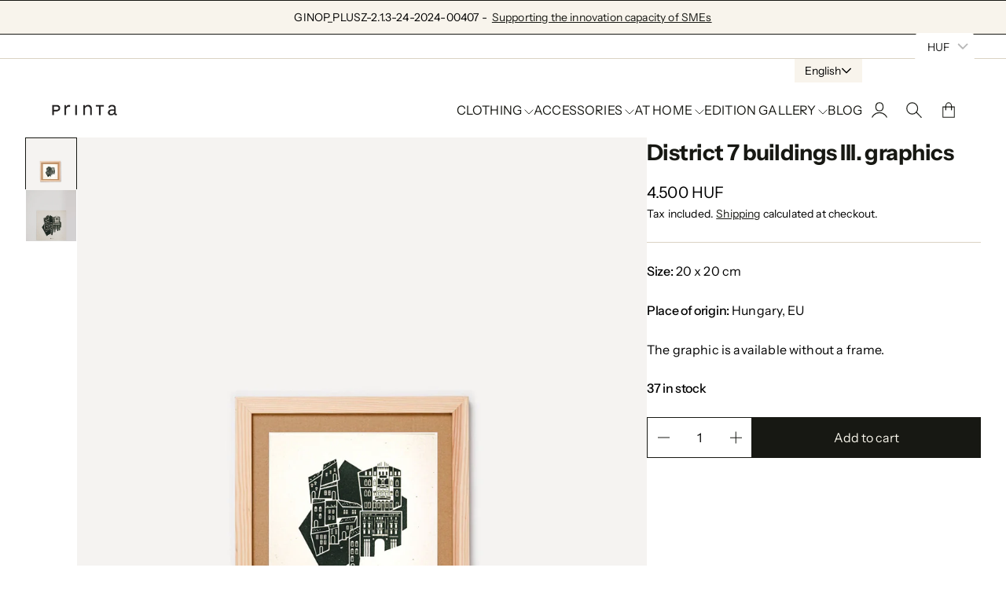

--- FILE ---
content_type: text/html; charset=utf-8
request_url: https://printa.hu/en/products/7-kerulet-epuletek-iii-grafika-majoros-zita
body_size: 26560
content:
<!doctype html>
<html lang="en">

<head>
  <meta charset="utf-8">
  <meta http-equiv="X-UA-Compatible" content="IE=edge,chrome=1">
  <link rel="canonical" href="https://printa.hu/en/products/7-kerulet-epuletek-iii-grafika-majoros-zita">
  <meta name="viewport" content="width=device-width,initial-scale=1,shrink-to-fit=no">
  <link rel="preconnect" href="https://cdn.shopify.com" crossorigin>


  
    <link rel="icon" type="image/png" href="//printa.hu/cdn/shop/files/favicon-32x32.png?crop=center&height=32&v=1681988681&width=32">
  
<link rel="preconnect" href="https://fonts.shopifycdn.com" crossorigin><title>
    District 7 buildings III. graphics
 &ndash; Printa</title>

  
    <meta name="description" content="Size: 20 x 20 cm Place of origin: Hungary, EU The graphic is available without a frame.">
  

  

<meta property="og:site_name" content="Printa">
<meta property="og:url" content="https://printa.hu/en/products/7-kerulet-epuletek-iii-grafika-majoros-zita">
<meta property="og:title" content="District 7 buildings III. graphics">
<meta property="og:type" content="product">
<meta property="og:description" content="Size: 20 x 20 cm Place of origin: Hungary, EU The graphic is available without a frame."><meta property="og:image" content="http://printa.hu/cdn/shop/products/kisvaros3.jpg?v=1643296360">
  <meta property="og:image:secure_url" content="https://printa.hu/cdn/shop/products/kisvaros3.jpg?v=1643296360">
  <meta property="og:image:width" content="960">
  <meta property="og:image:height" content="1280"><meta property="og:price:amount" content="4.500">
  <meta property="og:price:currency" content="HUF"><meta name="twitter:card" content="summary_large_image">
<meta name="twitter:title" content="District 7 buildings III. graphics">
<meta name="twitter:description" content="Size: 20 x 20 cm Place of origin: Hungary, EU The graphic is available without a frame.">



  <script>window.performance && window.performance.mark && window.performance.mark('shopify.content_for_header.start');</script><meta name="google-site-verification" content="dnrBz3FxdwASBmVESq7a70iWViXUezIHVgsw5i6aN80">
<meta name="google-site-verification" content="dnrBz3FxdwASBmVESq7a70iWViXUezIHVgsw5i6aN80">
<meta id="shopify-digital-wallet" name="shopify-digital-wallet" content="/26804094/digital_wallets/dialog">
<meta name="shopify-checkout-api-token" content="ce8529efb0e31a3a0730fa2bee6d3632">
<meta id="in-context-paypal-metadata" data-shop-id="26804094" data-venmo-supported="false" data-environment="production" data-locale="en_US" data-paypal-v4="true" data-currency="HUF">
<link rel="alternate" hreflang="x-default" href="https://printa.hu/products/7-kerulet-epuletek-iii-grafika-majoros-zita">
<link rel="alternate" hreflang="hu" href="https://printa.hu/products/7-kerulet-epuletek-iii-grafika-majoros-zita">
<link rel="alternate" hreflang="en" href="https://printa.hu/en/products/7-kerulet-epuletek-iii-grafika-majoros-zita">
<link rel="alternate" type="application/json+oembed" href="https://printa.hu/en/products/7-kerulet-epuletek-iii-grafika-majoros-zita.oembed">
<script async="async" src="/checkouts/internal/preloads.js?locale=en-HU"></script>
<script id="shopify-features" type="application/json">{"accessToken":"ce8529efb0e31a3a0730fa2bee6d3632","betas":["rich-media-storefront-analytics"],"domain":"printa.hu","predictiveSearch":true,"shopId":26804094,"locale":"en"}</script>
<script>var Shopify = Shopify || {};
Shopify.shop = "printa-design-hu.myshopify.com";
Shopify.locale = "en";
Shopify.currency = {"active":"HUF","rate":"1.0"};
Shopify.country = "HU";
Shopify.theme = {"name":"Nostalgia","id":154626490703,"schema_name":"Nostalgia","schema_version":"1.2.0","theme_store_id":2175,"role":"main"};
Shopify.theme.handle = "null";
Shopify.theme.style = {"id":null,"handle":null};
Shopify.cdnHost = "printa.hu/cdn";
Shopify.routes = Shopify.routes || {};
Shopify.routes.root = "/en/";</script>
<script type="module">!function(o){(o.Shopify=o.Shopify||{}).modules=!0}(window);</script>
<script>!function(o){function n(){var o=[];function n(){o.push(Array.prototype.slice.apply(arguments))}return n.q=o,n}var t=o.Shopify=o.Shopify||{};t.loadFeatures=n(),t.autoloadFeatures=n()}(window);</script>
<script id="shop-js-analytics" type="application/json">{"pageType":"product"}</script>
<script defer="defer" async type="module" src="//printa.hu/cdn/shopifycloud/shop-js/modules/v2/client.init-shop-cart-sync_C5BV16lS.en.esm.js"></script>
<script defer="defer" async type="module" src="//printa.hu/cdn/shopifycloud/shop-js/modules/v2/chunk.common_CygWptCX.esm.js"></script>
<script type="module">
  await import("//printa.hu/cdn/shopifycloud/shop-js/modules/v2/client.init-shop-cart-sync_C5BV16lS.en.esm.js");
await import("//printa.hu/cdn/shopifycloud/shop-js/modules/v2/chunk.common_CygWptCX.esm.js");

  window.Shopify.SignInWithShop?.initShopCartSync?.({"fedCMEnabled":true,"windoidEnabled":true});

</script>
<script>(function() {
  var isLoaded = false;
  function asyncLoad() {
    if (isLoaded) return;
    isLoaded = true;
    var urls = ["https:\/\/s3-us-west-2.amazonaws.com\/da-restock\/da-restock.js?shop=printa-design-hu.myshopify.com","https:\/\/cdn.one.store\/javascript\/dist\/1.0\/jcr-widget.js?account_id=shopify:printa-design-hu.myshopify.com\u0026shop=printa-design-hu.myshopify.com","https:\/\/upsell-app.logbase.io\/lb-upsell.js?shop=printa-design-hu.myshopify.com","https:\/\/printa.hu\/apps\/buckscc\/sdk.min.js?shop=printa-design-hu.myshopify.com"];
    for (var i = 0; i < urls.length; i++) {
      var s = document.createElement('script');
      s.type = 'text/javascript';
      s.async = true;
      s.src = urls[i];
      var x = document.getElementsByTagName('script')[0];
      x.parentNode.insertBefore(s, x);
    }
  };
  if(window.attachEvent) {
    window.attachEvent('onload', asyncLoad);
  } else {
    window.addEventListener('load', asyncLoad, false);
  }
})();</script>
<script id="__st">var __st={"a":26804094,"offset":3600,"reqid":"1f82aced-776e-454e-8b4b-b4aa9a1dbc1b-1768677233","pageurl":"printa.hu\/en\/products\/7-kerulet-epuletek-iii-grafika-majoros-zita","u":"4a97c402827e","p":"product","rtyp":"product","rid":7552693731561};</script>
<script>window.ShopifyPaypalV4VisibilityTracking = true;</script>
<script id="captcha-bootstrap">!function(){'use strict';const t='contact',e='account',n='new_comment',o=[[t,t],['blogs',n],['comments',n],[t,'customer']],c=[[e,'customer_login'],[e,'guest_login'],[e,'recover_customer_password'],[e,'create_customer']],r=t=>t.map((([t,e])=>`form[action*='/${t}']:not([data-nocaptcha='true']) input[name='form_type'][value='${e}']`)).join(','),a=t=>()=>t?[...document.querySelectorAll(t)].map((t=>t.form)):[];function s(){const t=[...o],e=r(t);return a(e)}const i='password',u='form_key',d=['recaptcha-v3-token','g-recaptcha-response','h-captcha-response',i],f=()=>{try{return window.sessionStorage}catch{return}},m='__shopify_v',_=t=>t.elements[u];function p(t,e,n=!1){try{const o=window.sessionStorage,c=JSON.parse(o.getItem(e)),{data:r}=function(t){const{data:e,action:n}=t;return t[m]||n?{data:e,action:n}:{data:t,action:n}}(c);for(const[e,n]of Object.entries(r))t.elements[e]&&(t.elements[e].value=n);n&&o.removeItem(e)}catch(o){console.error('form repopulation failed',{error:o})}}const l='form_type',E='cptcha';function T(t){t.dataset[E]=!0}const w=window,h=w.document,L='Shopify',v='ce_forms',y='captcha';let A=!1;((t,e)=>{const n=(g='f06e6c50-85a8-45c8-87d0-21a2b65856fe',I='https://cdn.shopify.com/shopifycloud/storefront-forms-hcaptcha/ce_storefront_forms_captcha_hcaptcha.v1.5.2.iife.js',D={infoText:'Protected by hCaptcha',privacyText:'Privacy',termsText:'Terms'},(t,e,n)=>{const o=w[L][v],c=o.bindForm;if(c)return c(t,g,e,D).then(n);var r;o.q.push([[t,g,e,D],n]),r=I,A||(h.body.append(Object.assign(h.createElement('script'),{id:'captcha-provider',async:!0,src:r})),A=!0)});var g,I,D;w[L]=w[L]||{},w[L][v]=w[L][v]||{},w[L][v].q=[],w[L][y]=w[L][y]||{},w[L][y].protect=function(t,e){n(t,void 0,e),T(t)},Object.freeze(w[L][y]),function(t,e,n,w,h,L){const[v,y,A,g]=function(t,e,n){const i=e?o:[],u=t?c:[],d=[...i,...u],f=r(d),m=r(i),_=r(d.filter((([t,e])=>n.includes(e))));return[a(f),a(m),a(_),s()]}(w,h,L),I=t=>{const e=t.target;return e instanceof HTMLFormElement?e:e&&e.form},D=t=>v().includes(t);t.addEventListener('submit',(t=>{const e=I(t);if(!e)return;const n=D(e)&&!e.dataset.hcaptchaBound&&!e.dataset.recaptchaBound,o=_(e),c=g().includes(e)&&(!o||!o.value);(n||c)&&t.preventDefault(),c&&!n&&(function(t){try{if(!f())return;!function(t){const e=f();if(!e)return;const n=_(t);if(!n)return;const o=n.value;o&&e.removeItem(o)}(t);const e=Array.from(Array(32),(()=>Math.random().toString(36)[2])).join('');!function(t,e){_(t)||t.append(Object.assign(document.createElement('input'),{type:'hidden',name:u})),t.elements[u].value=e}(t,e),function(t,e){const n=f();if(!n)return;const o=[...t.querySelectorAll(`input[type='${i}']`)].map((({name:t})=>t)),c=[...d,...o],r={};for(const[a,s]of new FormData(t).entries())c.includes(a)||(r[a]=s);n.setItem(e,JSON.stringify({[m]:1,action:t.action,data:r}))}(t,e)}catch(e){console.error('failed to persist form',e)}}(e),e.submit())}));const S=(t,e)=>{t&&!t.dataset[E]&&(n(t,e.some((e=>e===t))),T(t))};for(const o of['focusin','change'])t.addEventListener(o,(t=>{const e=I(t);D(e)&&S(e,y())}));const B=e.get('form_key'),M=e.get(l),P=B&&M;t.addEventListener('DOMContentLoaded',(()=>{const t=y();if(P)for(const e of t)e.elements[l].value===M&&p(e,B);[...new Set([...A(),...v().filter((t=>'true'===t.dataset.shopifyCaptcha))])].forEach((e=>S(e,t)))}))}(h,new URLSearchParams(w.location.search),n,t,e,['guest_login'])})(!0,!0)}();</script>
<script integrity="sha256-4kQ18oKyAcykRKYeNunJcIwy7WH5gtpwJnB7kiuLZ1E=" data-source-attribution="shopify.loadfeatures" defer="defer" src="//printa.hu/cdn/shopifycloud/storefront/assets/storefront/load_feature-a0a9edcb.js" crossorigin="anonymous"></script>
<script data-source-attribution="shopify.dynamic_checkout.dynamic.init">var Shopify=Shopify||{};Shopify.PaymentButton=Shopify.PaymentButton||{isStorefrontPortableWallets:!0,init:function(){window.Shopify.PaymentButton.init=function(){};var t=document.createElement("script");t.src="https://printa.hu/cdn/shopifycloud/portable-wallets/latest/portable-wallets.en.js",t.type="module",document.head.appendChild(t)}};
</script>
<script data-source-attribution="shopify.dynamic_checkout.buyer_consent">
  function portableWalletsHideBuyerConsent(e){var t=document.getElementById("shopify-buyer-consent"),n=document.getElementById("shopify-subscription-policy-button");t&&n&&(t.classList.add("hidden"),t.setAttribute("aria-hidden","true"),n.removeEventListener("click",e))}function portableWalletsShowBuyerConsent(e){var t=document.getElementById("shopify-buyer-consent"),n=document.getElementById("shopify-subscription-policy-button");t&&n&&(t.classList.remove("hidden"),t.removeAttribute("aria-hidden"),n.addEventListener("click",e))}window.Shopify?.PaymentButton&&(window.Shopify.PaymentButton.hideBuyerConsent=portableWalletsHideBuyerConsent,window.Shopify.PaymentButton.showBuyerConsent=portableWalletsShowBuyerConsent);
</script>
<script data-source-attribution="shopify.dynamic_checkout.cart.bootstrap">document.addEventListener("DOMContentLoaded",(function(){function t(){return document.querySelector("shopify-accelerated-checkout-cart, shopify-accelerated-checkout")}if(t())Shopify.PaymentButton.init();else{new MutationObserver((function(e,n){t()&&(Shopify.PaymentButton.init(),n.disconnect())})).observe(document.body,{childList:!0,subtree:!0})}}));
</script>
<script id='scb4127' type='text/javascript' async='' src='https://printa.hu/cdn/shopifycloud/privacy-banner/storefront-banner.js'></script><link id="shopify-accelerated-checkout-styles" rel="stylesheet" media="screen" href="https://printa.hu/cdn/shopifycloud/portable-wallets/latest/accelerated-checkout-backwards-compat.css" crossorigin="anonymous">
<style id="shopify-accelerated-checkout-cart">
        #shopify-buyer-consent {
  margin-top: 1em;
  display: inline-block;
  width: 100%;
}

#shopify-buyer-consent.hidden {
  display: none;
}

#shopify-subscription-policy-button {
  background: none;
  border: none;
  padding: 0;
  text-decoration: underline;
  font-size: inherit;
  cursor: pointer;
}

#shopify-subscription-policy-button::before {
  box-shadow: none;
}

      </style>

<script>window.performance && window.performance.mark && window.performance.mark('shopify.content_for_header.end');</script>

  <!-- Insert dynamic styles -->

  


  <style data-shopify>

    @font-face {
  font-family: "Instrument Sans";
  font-weight: 400;
  font-style: normal;
  font-display: swap;
  src: url("//printa.hu/cdn/fonts/instrument_sans/instrumentsans_n4.db86542ae5e1596dbdb28c279ae6c2086c4c5bfa.woff2") format("woff2"),
       url("//printa.hu/cdn/fonts/instrument_sans/instrumentsans_n4.510f1b081e58d08c30978f465518799851ef6d8b.woff") format("woff");
}

    @font-face {
  font-family: "Instrument Sans";
  font-weight: 500;
  font-style: normal;
  font-display: swap;
  src: url("//printa.hu/cdn/fonts/instrument_sans/instrumentsans_n5.1ce463e1cc056566f977610764d93d4704464858.woff2") format("woff2"),
       url("//printa.hu/cdn/fonts/instrument_sans/instrumentsans_n5.9079eb7bba230c9d8d8d3a7d101aa9d9f40b6d14.woff") format("woff");
}

    @font-face {
  font-family: "Instrument Sans";
  font-weight: 700;
  font-style: normal;
  font-display: swap;
  src: url("//printa.hu/cdn/fonts/instrument_sans/instrumentsans_n7.e4ad9032e203f9a0977786c356573ced65a7419a.woff2") format("woff2"),
       url("//printa.hu/cdn/fonts/instrument_sans/instrumentsans_n7.b9e40f166fb7639074ba34738101a9d2990bb41a.woff") format("woff");
}

    @font-face {
  font-family: "Instrument Sans";
  font-weight: 400;
  font-style: italic;
  font-display: swap;
  src: url("//printa.hu/cdn/fonts/instrument_sans/instrumentsans_i4.028d3c3cd8d085648c808ceb20cd2fd1eb3560e5.woff2") format("woff2"),
       url("//printa.hu/cdn/fonts/instrument_sans/instrumentsans_i4.7e90d82df8dee29a99237cd19cc529d2206706a2.woff") format("woff");
}

    @font-face {
  font-family: "Instrument Sans";
  font-weight: 700;
  font-style: italic;
  font-display: swap;
  src: url("//printa.hu/cdn/fonts/instrument_sans/instrumentsans_i7.d6063bb5d8f9cbf96eace9e8801697c54f363c6a.woff2") format("woff2"),
       url("//printa.hu/cdn/fonts/instrument_sans/instrumentsans_i7.ce33afe63f8198a3ac4261b826b560103542cd36.woff") format("woff");
}


    @font-face {
  font-family: "Instrument Sans";
  font-weight: 700;
  font-style: normal;
  font-display: swap;
  src: url("//printa.hu/cdn/fonts/instrument_sans/instrumentsans_n7.e4ad9032e203f9a0977786c356573ced65a7419a.woff2") format("woff2"),
       url("//printa.hu/cdn/fonts/instrument_sans/instrumentsans_n7.b9e40f166fb7639074ba34738101a9d2990bb41a.woff") format("woff");
}

    @font-face {
  font-family: "Instrument Sans";
  font-weight: 700;
  font-style: normal;
  font-display: swap;
  src: url("//printa.hu/cdn/fonts/instrument_sans/instrumentsans_n7.e4ad9032e203f9a0977786c356573ced65a7419a.woff2") format("woff2"),
       url("//printa.hu/cdn/fonts/instrument_sans/instrumentsans_n7.b9e40f166fb7639074ba34738101a9d2990bb41a.woff") format("woff");
}

    @font-face {
  font-family: "Instrument Sans";
  font-weight: 700;
  font-style: italic;
  font-display: swap;
  src: url("//printa.hu/cdn/fonts/instrument_sans/instrumentsans_i7.d6063bb5d8f9cbf96eace9e8801697c54f363c6a.woff2") format("woff2"),
       url("//printa.hu/cdn/fonts/instrument_sans/instrumentsans_i7.ce33afe63f8198a3ac4261b826b560103542cd36.woff") format("woff");
}

    @font-face {
  font-family: "Instrument Sans";
  font-weight: 700;
  font-style: italic;
  font-display: swap;
  src: url("//printa.hu/cdn/fonts/instrument_sans/instrumentsans_i7.d6063bb5d8f9cbf96eace9e8801697c54f363c6a.woff2") format("woff2"),
       url("//printa.hu/cdn/fonts/instrument_sans/instrumentsans_i7.ce33afe63f8198a3ac4261b826b560103542cd36.woff") format("woff");
}


    @font-face {
  font-family: "Instrument Sans";
  font-weight: 400;
  font-style: normal;
  font-display: swap;
  src: url("//printa.hu/cdn/fonts/instrument_sans/instrumentsans_n4.db86542ae5e1596dbdb28c279ae6c2086c4c5bfa.woff2") format("woff2"),
       url("//printa.hu/cdn/fonts/instrument_sans/instrumentsans_n4.510f1b081e58d08c30978f465518799851ef6d8b.woff") format("woff");
}

    @font-face {
  font-family: "Instrument Sans";
  font-weight: 700;
  font-style: normal;
  font-display: swap;
  src: url("//printa.hu/cdn/fonts/instrument_sans/instrumentsans_n7.e4ad9032e203f9a0977786c356573ced65a7419a.woff2") format("woff2"),
       url("//printa.hu/cdn/fonts/instrument_sans/instrumentsans_n7.b9e40f166fb7639074ba34738101a9d2990bb41a.woff") format("woff");
}

    @font-face {
  font-family: "Instrument Sans";
  font-weight: 400;
  font-style: italic;
  font-display: swap;
  src: url("//printa.hu/cdn/fonts/instrument_sans/instrumentsans_i4.028d3c3cd8d085648c808ceb20cd2fd1eb3560e5.woff2") format("woff2"),
       url("//printa.hu/cdn/fonts/instrument_sans/instrumentsans_i4.7e90d82df8dee29a99237cd19cc529d2206706a2.woff") format("woff");
}

    @font-face {
  font-family: "Instrument Sans";
  font-weight: 700;
  font-style: italic;
  font-display: swap;
  src: url("//printa.hu/cdn/fonts/instrument_sans/instrumentsans_i7.d6063bb5d8f9cbf96eace9e8801697c54f363c6a.woff2") format("woff2"),
       url("//printa.hu/cdn/fonts/instrument_sans/instrumentsans_i7.ce33afe63f8198a3ac4261b826b560103542cd36.woff") format("woff");
}

    

    :root{
      --theme-body-font-family: "Instrument Sans", sans-serif;
      --theme-heading-font-family: "Instrument Sans", sans-serif;
      --theme-special-font-family: "Instrument Sans", sans-serif;

      --theme-heading-font-weight: 700;

      --theme-special-font-weight: 400;

      --theme-logo-font-weight: 700;

      --theme-font-weight-regular: 400;
      --theme-font-weight-semibold: 500;


      --theme-layout-background-color: #ffffff;
      --theme-secondary-background-color: #f8f4ec;

      --theme-background-color-accent: #813b1c;
      --theme-background-color-complementary: #2d1f07;

      --theme-border-color-black: #171813;
      --theme-border-color-gray: #dad3c4;
      --theme-border-color-white: #635436;

      --theme-color-primary: #171813;
      --theme-color-white: #f8f5eb;
      --theme-color-heading: #171813;

      --theme-button-background-color-accent: #171813;
      --theme-button-background-color-white: #f8f5eb;
      --theme-button-color-main: #171813;
      --theme-button-color-lite: #f8f5eb;

      /* --theme-layout-width: px; */

      --theme-layout-margin-desktop: 0px;
      --theme-layout-margin-mobile: 0px;

      --theme-button-padding-base: 0.9em;

      --theme-button-border-radius: 0px;
      --theme-button-border-width: 1px;

      --theme-spacing-base: 6vh;

      --theme-gap-base: 2rem;

      --theme-product-thumbail-aspect-ratio: auto
      
    }
  </style>

  <!-- Header hook for plugins -->
  <link href="//printa.hu/cdn/shop/t/31/assets/normalize.css?v=84205229190280885861698133668" rel="stylesheet" type="text/css" media="all" />

    <link href="//printa.hu/cdn/shop/t/31/assets/splide.min.css?v=90292844261149471701698133667" rel="stylesheet" type="text/css" media="all" />
    <link href="//printa.hu/cdn/shop/t/31/assets/splide-core.min.css?v=68654117922944756991698133668" rel="stylesheet" type="text/css" media="all" />

  <!-- 3D Model Viewer UI -->
  <link href="//printa.hu/cdn/shop/t/31/assets/model-viewer-ui.css?v=94413760003252746801698133668" rel="stylesheet" type="text/css" media="all" />


  <!-- All theme styles -->
  <link href="//printa.hu/cdn/shop/t/31/assets/theme.css?v=13104038522215127331698133667" rel="stylesheet" type="text/css" media="all" />

  <link href="//printa.hu/cdn/shop/t/31/assets/photoswipe.css?v=17294167553785981831698133667" rel="stylesheet" type="text/css" media="all" />


  


  <!-- CSS file for custom styles -->
  <link href="//printa.hu/cdn/shop/t/31/assets/custom.css?v=111246749890965891191698133668" rel="stylesheet" type="text/css" media="all" />

  <script src="//printa.hu/cdn/shop/t/31/assets/splide.min.js?v=146811646883852878331698133668" defer></script>
  <script src="//printa.hu/cdn/shop/t/31/assets/photoswipe-lightbox.umd.min.js?v=60222997219668968271698133667" defer></script>
  <script src="//printa.hu/cdn/shop/t/31/assets/photoswipe.umd.min.js?v=46994788424995690751698133668" defer></script>
  <script src="//printa.hu/cdn/shop/t/31/assets/product.js?v=160617469889865826291698133668" defer></script>
  <script src="//printa.hu/cdn/shop/t/31/assets/product-options-picker.js?v=88528159912122414241698133667" defer></script>
  <script src="//printa.hu/cdn/shop/t/31/assets/pickup-availability.js?v=94148597726660130841698133668" defer></script>
  <script src="//printa.hu/cdn/shop/t/31/assets/js.cookie.min.js?v=119200253577595126041698133668" defer></script>


  <script src="//printa.hu/cdn/shop/t/31/assets/base.js?v=172920910061558075581698133668" defer></script>

<!-- BEGIN app block: shopify://apps/bucks/blocks/app-embed/4f0a9b06-9da4-4a49-b378-2de9d23a3af3 -->
<script>
  window.bucksCC = window.bucksCC || {};
  window.bucksCC.metaConfig = {};
  window.bucksCC.reConvert = function() {};
  "function" != typeof Object.assign && (Object.assign = function(n) {
    if (null == n) 
      throw new TypeError("Cannot convert undefined or null to object");
    



    for (var r = Object(n), t = 1; t < arguments.length; t++) {
      var e = arguments[t];
      if (null != e) 
        for (var o in e) 
          e.hasOwnProperty(o) && (r[o] = e[o])
    }
    return r
  });

const bucks_validateJson = json => {
    let checkedJson;
    try {
        checkedJson = JSON.parse(json);
    } catch (error) { }
    return checkedJson;
};

  const bucks_encodedData = "[base64]";

  const bucks_myshopifyDomain = "printa.hu";

  const decodedURI = atob(bucks_encodedData);
  const bucks_decodedString = decodeURIComponent(decodedURI);


  const bucks_parsedData = bucks_validateJson(bucks_decodedString) || {};
  Object.assign(window.bucksCC.metaConfig, {

    ... bucks_parsedData,
    money_format: "\u003cspan class=money\u003e{{amount_no_decimals_with_comma_separator}} HUF\u003c\/span\u003e",
    money_with_currency_format: "\u003cspan class=money\u003e{{amount_no_decimals_with_comma_separator}} HUF\u003c\/span\u003e",
    userCurrency: "HUF"

  });
  window.bucksCC.reConvert = function() {};
  window.bucksCC.themeAppExtension = true;
  window.bucksCC.metaConfig.multiCurrencies = [];
  window.bucksCC.localization = {};
  
  

  window.bucksCC.localization.availableCountries = ["AT","BE","BG","HR","CY","CZ","DK","EE","FI","FR","DE","GR","HU","IE","IT","LV","LT","LU","MT","NL","NO","PL","PT","RO","RS","SK","SI","ES","SE"];
  window.bucksCC.localization.availableLanguages = ["hu","en"];

  
  window.bucksCC.metaConfig.multiCurrencies = "HUF".split(',') || '';
  window.bucksCC.metaConfig.cartCurrency = "HUF" || '';

  if ((((window || {}).bucksCC || {}).metaConfig || {}).instantLoader) {
    self.fetch || (self.fetch = function(e, n) {
      return n = n || {},
      new Promise(function(t, s) {
        var r = new XMLHttpRequest,
          o = [],
          u = [],
          i = {},
          a = function() {
            return {
              ok: 2 == (r.status / 100 | 0),
              statusText: r.statusText,
              status: r.status,
              url: r.responseURL,
              text: function() {
                return Promise.resolve(r.responseText)
              },
              json: function() {
                return Promise.resolve(JSON.parse(r.responseText))
              },
              blob: function() {
                return Promise.resolve(new Blob([r.response]))
              },
              clone: a,
              headers: {
                keys: function() {
                  return o
                },
                entries: function() {
                  return u
                },
                get: function(e) {
                  return i[e.toLowerCase()]
                },
                has: function(e) {
                  return e.toLowerCase() in i
                }
              }
            }
          };
        for (var c in r.open(n.method || "get", e, !0), r.onload = function() {
          r.getAllResponseHeaders().replace(/^(.*?):[^S\n]*([sS]*?)$/gm, function(e, n, t) {
            o.push(n = n.toLowerCase()),
            u.push([n, t]),
            i[n] = i[n]
              ? i[n] + "," + t
              : t
          }),
          t(a())
        },
        r.onerror = s,
        r.withCredentials = "include" == n.credentials,
        n.headers) 
          r.setRequestHeader(c, n.headers[c]);
        r.send(n.body || null)
      })
    });
    !function() {
      function t(t) {
        const e = document.createElement("style");
        e.innerText = t,
        document.head.appendChild(e)
      }
      function e(t) {
        const e = document.createElement("script");
        e.type = "text/javascript",
        e.text = t,
        document.head.appendChild(e),
        console.log("%cBUCKSCC: Instant Loader Activated ⚡️", "background: #1c64f6; color: #fff; font-size: 12px; font-weight:bold; padding: 5px 10px; border-radius: 3px")
      }
      let n = sessionStorage.getItem("bucksccHash");
      (
        n = n
          ? JSON.parse(n)
          : null
      )
        ? e(n)
        : fetch(`https://${bucks_myshopifyDomain}/apps/buckscc/sdk.min.js`, {mode: "no-cors"}).then(function(t) {
          return t.text()
        }).then(function(t) {
          if ((t || "").length > 100) {
            const o = JSON.stringify(t);
            sessionStorage.setItem("bucksccHash", o),
            n = t,
            e(t)
          }
        })
    }();
  }

  const themeAppExLoadEvent = new Event("BUCKSCC_THEME-APP-EXTENSION_LOADED", { bubbles: true, cancelable: false });

  // Dispatch the custom event on the window
  window.dispatchEvent(themeAppExLoadEvent);

</script><!-- END app block --><script src="https://cdn.shopify.com/extensions/019ba2d3-5579-7382-9582-e9b49f858129/bucks-23/assets/widgetLoader.js" type="text/javascript" defer="defer"></script>
<script src="https://cdn.shopify.com/extensions/8a73ca8c-e52c-403e-a285-960b1a039a01/alert-me-restock-alerts-18/assets/da-restock.js" type="text/javascript" defer="defer"></script>
<link href="https://cdn.shopify.com/extensions/8a73ca8c-e52c-403e-a285-960b1a039a01/alert-me-restock-alerts-18/assets/da-restock.css" rel="stylesheet" type="text/css" media="all">
<link href="https://monorail-edge.shopifysvc.com" rel="dns-prefetch">
<script>(function(){if ("sendBeacon" in navigator && "performance" in window) {try {var session_token_from_headers = performance.getEntriesByType('navigation')[0].serverTiming.find(x => x.name == '_s').description;} catch {var session_token_from_headers = undefined;}var session_cookie_matches = document.cookie.match(/_shopify_s=([^;]*)/);var session_token_from_cookie = session_cookie_matches && session_cookie_matches.length === 2 ? session_cookie_matches[1] : "";var session_token = session_token_from_headers || session_token_from_cookie || "";function handle_abandonment_event(e) {var entries = performance.getEntries().filter(function(entry) {return /monorail-edge.shopifysvc.com/.test(entry.name);});if (!window.abandonment_tracked && entries.length === 0) {window.abandonment_tracked = true;var currentMs = Date.now();var navigation_start = performance.timing.navigationStart;var payload = {shop_id: 26804094,url: window.location.href,navigation_start,duration: currentMs - navigation_start,session_token,page_type: "product"};window.navigator.sendBeacon("https://monorail-edge.shopifysvc.com/v1/produce", JSON.stringify({schema_id: "online_store_buyer_site_abandonment/1.1",payload: payload,metadata: {event_created_at_ms: currentMs,event_sent_at_ms: currentMs}}));}}window.addEventListener('pagehide', handle_abandonment_event);}}());</script>
<script id="web-pixels-manager-setup">(function e(e,d,r,n,o){if(void 0===o&&(o={}),!Boolean(null===(a=null===(i=window.Shopify)||void 0===i?void 0:i.analytics)||void 0===a?void 0:a.replayQueue)){var i,a;window.Shopify=window.Shopify||{};var t=window.Shopify;t.analytics=t.analytics||{};var s=t.analytics;s.replayQueue=[],s.publish=function(e,d,r){return s.replayQueue.push([e,d,r]),!0};try{self.performance.mark("wpm:start")}catch(e){}var l=function(){var e={modern:/Edge?\/(1{2}[4-9]|1[2-9]\d|[2-9]\d{2}|\d{4,})\.\d+(\.\d+|)|Firefox\/(1{2}[4-9]|1[2-9]\d|[2-9]\d{2}|\d{4,})\.\d+(\.\d+|)|Chrom(ium|e)\/(9{2}|\d{3,})\.\d+(\.\d+|)|(Maci|X1{2}).+ Version\/(15\.\d+|(1[6-9]|[2-9]\d|\d{3,})\.\d+)([,.]\d+|)( \(\w+\)|)( Mobile\/\w+|) Safari\/|Chrome.+OPR\/(9{2}|\d{3,})\.\d+\.\d+|(CPU[ +]OS|iPhone[ +]OS|CPU[ +]iPhone|CPU IPhone OS|CPU iPad OS)[ +]+(15[._]\d+|(1[6-9]|[2-9]\d|\d{3,})[._]\d+)([._]\d+|)|Android:?[ /-](13[3-9]|1[4-9]\d|[2-9]\d{2}|\d{4,})(\.\d+|)(\.\d+|)|Android.+Firefox\/(13[5-9]|1[4-9]\d|[2-9]\d{2}|\d{4,})\.\d+(\.\d+|)|Android.+Chrom(ium|e)\/(13[3-9]|1[4-9]\d|[2-9]\d{2}|\d{4,})\.\d+(\.\d+|)|SamsungBrowser\/([2-9]\d|\d{3,})\.\d+/,legacy:/Edge?\/(1[6-9]|[2-9]\d|\d{3,})\.\d+(\.\d+|)|Firefox\/(5[4-9]|[6-9]\d|\d{3,})\.\d+(\.\d+|)|Chrom(ium|e)\/(5[1-9]|[6-9]\d|\d{3,})\.\d+(\.\d+|)([\d.]+$|.*Safari\/(?![\d.]+ Edge\/[\d.]+$))|(Maci|X1{2}).+ Version\/(10\.\d+|(1[1-9]|[2-9]\d|\d{3,})\.\d+)([,.]\d+|)( \(\w+\)|)( Mobile\/\w+|) Safari\/|Chrome.+OPR\/(3[89]|[4-9]\d|\d{3,})\.\d+\.\d+|(CPU[ +]OS|iPhone[ +]OS|CPU[ +]iPhone|CPU IPhone OS|CPU iPad OS)[ +]+(10[._]\d+|(1[1-9]|[2-9]\d|\d{3,})[._]\d+)([._]\d+|)|Android:?[ /-](13[3-9]|1[4-9]\d|[2-9]\d{2}|\d{4,})(\.\d+|)(\.\d+|)|Mobile Safari.+OPR\/([89]\d|\d{3,})\.\d+\.\d+|Android.+Firefox\/(13[5-9]|1[4-9]\d|[2-9]\d{2}|\d{4,})\.\d+(\.\d+|)|Android.+Chrom(ium|e)\/(13[3-9]|1[4-9]\d|[2-9]\d{2}|\d{4,})\.\d+(\.\d+|)|Android.+(UC? ?Browser|UCWEB|U3)[ /]?(15\.([5-9]|\d{2,})|(1[6-9]|[2-9]\d|\d{3,})\.\d+)\.\d+|SamsungBrowser\/(5\.\d+|([6-9]|\d{2,})\.\d+)|Android.+MQ{2}Browser\/(14(\.(9|\d{2,})|)|(1[5-9]|[2-9]\d|\d{3,})(\.\d+|))(\.\d+|)|K[Aa][Ii]OS\/(3\.\d+|([4-9]|\d{2,})\.\d+)(\.\d+|)/},d=e.modern,r=e.legacy,n=navigator.userAgent;return n.match(d)?"modern":n.match(r)?"legacy":"unknown"}(),u="modern"===l?"modern":"legacy",c=(null!=n?n:{modern:"",legacy:""})[u],f=function(e){return[e.baseUrl,"/wpm","/b",e.hashVersion,"modern"===e.buildTarget?"m":"l",".js"].join("")}({baseUrl:d,hashVersion:r,buildTarget:u}),m=function(e){var d=e.version,r=e.bundleTarget,n=e.surface,o=e.pageUrl,i=e.monorailEndpoint;return{emit:function(e){var a=e.status,t=e.errorMsg,s=(new Date).getTime(),l=JSON.stringify({metadata:{event_sent_at_ms:s},events:[{schema_id:"web_pixels_manager_load/3.1",payload:{version:d,bundle_target:r,page_url:o,status:a,surface:n,error_msg:t},metadata:{event_created_at_ms:s}}]});if(!i)return console&&console.warn&&console.warn("[Web Pixels Manager] No Monorail endpoint provided, skipping logging."),!1;try{return self.navigator.sendBeacon.bind(self.navigator)(i,l)}catch(e){}var u=new XMLHttpRequest;try{return u.open("POST",i,!0),u.setRequestHeader("Content-Type","text/plain"),u.send(l),!0}catch(e){return console&&console.warn&&console.warn("[Web Pixels Manager] Got an unhandled error while logging to Monorail."),!1}}}}({version:r,bundleTarget:l,surface:e.surface,pageUrl:self.location.href,monorailEndpoint:e.monorailEndpoint});try{o.browserTarget=l,function(e){var d=e.src,r=e.async,n=void 0===r||r,o=e.onload,i=e.onerror,a=e.sri,t=e.scriptDataAttributes,s=void 0===t?{}:t,l=document.createElement("script"),u=document.querySelector("head"),c=document.querySelector("body");if(l.async=n,l.src=d,a&&(l.integrity=a,l.crossOrigin="anonymous"),s)for(var f in s)if(Object.prototype.hasOwnProperty.call(s,f))try{l.dataset[f]=s[f]}catch(e){}if(o&&l.addEventListener("load",o),i&&l.addEventListener("error",i),u)u.appendChild(l);else{if(!c)throw new Error("Did not find a head or body element to append the script");c.appendChild(l)}}({src:f,async:!0,onload:function(){if(!function(){var e,d;return Boolean(null===(d=null===(e=window.Shopify)||void 0===e?void 0:e.analytics)||void 0===d?void 0:d.initialized)}()){var d=window.webPixelsManager.init(e)||void 0;if(d){var r=window.Shopify.analytics;r.replayQueue.forEach((function(e){var r=e[0],n=e[1],o=e[2];d.publishCustomEvent(r,n,o)})),r.replayQueue=[],r.publish=d.publishCustomEvent,r.visitor=d.visitor,r.initialized=!0}}},onerror:function(){return m.emit({status:"failed",errorMsg:"".concat(f," has failed to load")})},sri:function(e){var d=/^sha384-[A-Za-z0-9+/=]+$/;return"string"==typeof e&&d.test(e)}(c)?c:"",scriptDataAttributes:o}),m.emit({status:"loading"})}catch(e){m.emit({status:"failed",errorMsg:(null==e?void 0:e.message)||"Unknown error"})}}})({shopId: 26804094,storefrontBaseUrl: "https://printa.hu",extensionsBaseUrl: "https://extensions.shopifycdn.com/cdn/shopifycloud/web-pixels-manager",monorailEndpoint: "https://monorail-edge.shopifysvc.com/unstable/produce_batch",surface: "storefront-renderer",enabledBetaFlags: ["2dca8a86"],webPixelsConfigList: [{"id":"1466466639","configuration":"{\"accountID\":\"selleasy-metrics-track\"}","eventPayloadVersion":"v1","runtimeContext":"STRICT","scriptVersion":"5aac1f99a8ca74af74cea751ede503d2","type":"APP","apiClientId":5519923,"privacyPurposes":[],"dataSharingAdjustments":{"protectedCustomerApprovalScopes":["read_customer_email","read_customer_name","read_customer_personal_data"]}},{"id":"1141539151","configuration":"{\"config\":\"{\\\"pixel_id\\\":\\\"GT-PBNXM3M\\\",\\\"target_country\\\":\\\"HU\\\",\\\"gtag_events\\\":[{\\\"type\\\":\\\"purchase\\\",\\\"action_label\\\":\\\"MC-QSF3XERHST\\\"},{\\\"type\\\":\\\"page_view\\\",\\\"action_label\\\":\\\"MC-QSF3XERHST\\\"},{\\\"type\\\":\\\"view_item\\\",\\\"action_label\\\":\\\"MC-QSF3XERHST\\\"}],\\\"enable_monitoring_mode\\\":false}\"}","eventPayloadVersion":"v1","runtimeContext":"OPEN","scriptVersion":"b2a88bafab3e21179ed38636efcd8a93","type":"APP","apiClientId":1780363,"privacyPurposes":[],"dataSharingAdjustments":{"protectedCustomerApprovalScopes":["read_customer_address","read_customer_email","read_customer_name","read_customer_personal_data","read_customer_phone"]}},{"id":"257360207","configuration":"{\"pixel_id\":\"185944598624461\",\"pixel_type\":\"facebook_pixel\",\"metaapp_system_user_token\":\"-\"}","eventPayloadVersion":"v1","runtimeContext":"OPEN","scriptVersion":"ca16bc87fe92b6042fbaa3acc2fbdaa6","type":"APP","apiClientId":2329312,"privacyPurposes":["ANALYTICS","MARKETING","SALE_OF_DATA"],"dataSharingAdjustments":{"protectedCustomerApprovalScopes":["read_customer_address","read_customer_email","read_customer_name","read_customer_personal_data","read_customer_phone"]}},{"id":"163610959","configuration":"{\"tagID\":\"2613554249297\"}","eventPayloadVersion":"v1","runtimeContext":"STRICT","scriptVersion":"18031546ee651571ed29edbe71a3550b","type":"APP","apiClientId":3009811,"privacyPurposes":["ANALYTICS","MARKETING","SALE_OF_DATA"],"dataSharingAdjustments":{"protectedCustomerApprovalScopes":["read_customer_address","read_customer_email","read_customer_name","read_customer_personal_data","read_customer_phone"]}},{"id":"181207375","eventPayloadVersion":"v1","runtimeContext":"LAX","scriptVersion":"1","type":"CUSTOM","privacyPurposes":["ANALYTICS"],"name":"Google Analytics tag (migrated)"},{"id":"shopify-app-pixel","configuration":"{}","eventPayloadVersion":"v1","runtimeContext":"STRICT","scriptVersion":"0450","apiClientId":"shopify-pixel","type":"APP","privacyPurposes":["ANALYTICS","MARKETING"]},{"id":"shopify-custom-pixel","eventPayloadVersion":"v1","runtimeContext":"LAX","scriptVersion":"0450","apiClientId":"shopify-pixel","type":"CUSTOM","privacyPurposes":["ANALYTICS","MARKETING"]}],isMerchantRequest: false,initData: {"shop":{"name":"Printa","paymentSettings":{"currencyCode":"HUF"},"myshopifyDomain":"printa-design-hu.myshopify.com","countryCode":"HU","storefrontUrl":"https:\/\/printa.hu\/en"},"customer":null,"cart":null,"checkout":null,"productVariants":[{"price":{"amount":4500.0,"currencyCode":"HUF"},"product":{"title":"District 7 buildings III. graphics","vendor":"Printa","id":"7552693731561","untranslatedTitle":"District 7 buildings III. graphics","url":"\/en\/products\/7-kerulet-epuletek-iii-grafika-majoros-zita","type":"Own graphics"},"id":"42446983561449","image":{"src":"\/\/printa.hu\/cdn\/shop\/products\/kisvaros3.jpg?v=1643296360"},"sku":"","title":"Default Title","untranslatedTitle":"Default Title"}],"purchasingCompany":null},},"https://printa.hu/cdn","fcfee988w5aeb613cpc8e4bc33m6693e112",{"modern":"","legacy":""},{"shopId":"26804094","storefrontBaseUrl":"https:\/\/printa.hu","extensionBaseUrl":"https:\/\/extensions.shopifycdn.com\/cdn\/shopifycloud\/web-pixels-manager","surface":"storefront-renderer","enabledBetaFlags":"[\"2dca8a86\"]","isMerchantRequest":"false","hashVersion":"fcfee988w5aeb613cpc8e4bc33m6693e112","publish":"custom","events":"[[\"page_viewed\",{}],[\"product_viewed\",{\"productVariant\":{\"price\":{\"amount\":4500.0,\"currencyCode\":\"HUF\"},\"product\":{\"title\":\"District 7 buildings III. graphics\",\"vendor\":\"Printa\",\"id\":\"7552693731561\",\"untranslatedTitle\":\"District 7 buildings III. graphics\",\"url\":\"\/en\/products\/7-kerulet-epuletek-iii-grafika-majoros-zita\",\"type\":\"Own graphics\"},\"id\":\"42446983561449\",\"image\":{\"src\":\"\/\/printa.hu\/cdn\/shop\/products\/kisvaros3.jpg?v=1643296360\"},\"sku\":\"\",\"title\":\"Default Title\",\"untranslatedTitle\":\"Default Title\"}}]]"});</script><script>
  window.ShopifyAnalytics = window.ShopifyAnalytics || {};
  window.ShopifyAnalytics.meta = window.ShopifyAnalytics.meta || {};
  window.ShopifyAnalytics.meta.currency = 'HUF';
  var meta = {"product":{"id":7552693731561,"gid":"gid:\/\/shopify\/Product\/7552693731561","vendor":"Printa","type":"Own graphics","handle":"7-kerulet-epuletek-iii-grafika-majoros-zita","variants":[{"id":42446983561449,"price":450000,"name":"District 7 buildings III. graphics","public_title":null,"sku":""}],"remote":false},"page":{"pageType":"product","resourceType":"product","resourceId":7552693731561,"requestId":"1f82aced-776e-454e-8b4b-b4aa9a1dbc1b-1768677233"}};
  for (var attr in meta) {
    window.ShopifyAnalytics.meta[attr] = meta[attr];
  }
</script>
<script class="analytics">
  (function () {
    var customDocumentWrite = function(content) {
      var jquery = null;

      if (window.jQuery) {
        jquery = window.jQuery;
      } else if (window.Checkout && window.Checkout.$) {
        jquery = window.Checkout.$;
      }

      if (jquery) {
        jquery('body').append(content);
      }
    };

    var hasLoggedConversion = function(token) {
      if (token) {
        return document.cookie.indexOf('loggedConversion=' + token) !== -1;
      }
      return false;
    }

    var setCookieIfConversion = function(token) {
      if (token) {
        var twoMonthsFromNow = new Date(Date.now());
        twoMonthsFromNow.setMonth(twoMonthsFromNow.getMonth() + 2);

        document.cookie = 'loggedConversion=' + token + '; expires=' + twoMonthsFromNow;
      }
    }

    var trekkie = window.ShopifyAnalytics.lib = window.trekkie = window.trekkie || [];
    if (trekkie.integrations) {
      return;
    }
    trekkie.methods = [
      'identify',
      'page',
      'ready',
      'track',
      'trackForm',
      'trackLink'
    ];
    trekkie.factory = function(method) {
      return function() {
        var args = Array.prototype.slice.call(arguments);
        args.unshift(method);
        trekkie.push(args);
        return trekkie;
      };
    };
    for (var i = 0; i < trekkie.methods.length; i++) {
      var key = trekkie.methods[i];
      trekkie[key] = trekkie.factory(key);
    }
    trekkie.load = function(config) {
      trekkie.config = config || {};
      trekkie.config.initialDocumentCookie = document.cookie;
      var first = document.getElementsByTagName('script')[0];
      var script = document.createElement('script');
      script.type = 'text/javascript';
      script.onerror = function(e) {
        var scriptFallback = document.createElement('script');
        scriptFallback.type = 'text/javascript';
        scriptFallback.onerror = function(error) {
                var Monorail = {
      produce: function produce(monorailDomain, schemaId, payload) {
        var currentMs = new Date().getTime();
        var event = {
          schema_id: schemaId,
          payload: payload,
          metadata: {
            event_created_at_ms: currentMs,
            event_sent_at_ms: currentMs
          }
        };
        return Monorail.sendRequest("https://" + monorailDomain + "/v1/produce", JSON.stringify(event));
      },
      sendRequest: function sendRequest(endpointUrl, payload) {
        // Try the sendBeacon API
        if (window && window.navigator && typeof window.navigator.sendBeacon === 'function' && typeof window.Blob === 'function' && !Monorail.isIos12()) {
          var blobData = new window.Blob([payload], {
            type: 'text/plain'
          });

          if (window.navigator.sendBeacon(endpointUrl, blobData)) {
            return true;
          } // sendBeacon was not successful

        } // XHR beacon

        var xhr = new XMLHttpRequest();

        try {
          xhr.open('POST', endpointUrl);
          xhr.setRequestHeader('Content-Type', 'text/plain');
          xhr.send(payload);
        } catch (e) {
          console.log(e);
        }

        return false;
      },
      isIos12: function isIos12() {
        return window.navigator.userAgent.lastIndexOf('iPhone; CPU iPhone OS 12_') !== -1 || window.navigator.userAgent.lastIndexOf('iPad; CPU OS 12_') !== -1;
      }
    };
    Monorail.produce('monorail-edge.shopifysvc.com',
      'trekkie_storefront_load_errors/1.1',
      {shop_id: 26804094,
      theme_id: 154626490703,
      app_name: "storefront",
      context_url: window.location.href,
      source_url: "//printa.hu/cdn/s/trekkie.storefront.cd680fe47e6c39ca5d5df5f0a32d569bc48c0f27.min.js"});

        };
        scriptFallback.async = true;
        scriptFallback.src = '//printa.hu/cdn/s/trekkie.storefront.cd680fe47e6c39ca5d5df5f0a32d569bc48c0f27.min.js';
        first.parentNode.insertBefore(scriptFallback, first);
      };
      script.async = true;
      script.src = '//printa.hu/cdn/s/trekkie.storefront.cd680fe47e6c39ca5d5df5f0a32d569bc48c0f27.min.js';
      first.parentNode.insertBefore(script, first);
    };
    trekkie.load(
      {"Trekkie":{"appName":"storefront","development":false,"defaultAttributes":{"shopId":26804094,"isMerchantRequest":null,"themeId":154626490703,"themeCityHash":"2678874333839893417","contentLanguage":"en","currency":"HUF","eventMetadataId":"c824c152-09bd-465e-84f9-19d0aa7c6084"},"isServerSideCookieWritingEnabled":true,"monorailRegion":"shop_domain","enabledBetaFlags":["65f19447"]},"Session Attribution":{},"S2S":{"facebookCapiEnabled":true,"source":"trekkie-storefront-renderer","apiClientId":580111}}
    );

    var loaded = false;
    trekkie.ready(function() {
      if (loaded) return;
      loaded = true;

      window.ShopifyAnalytics.lib = window.trekkie;

      var originalDocumentWrite = document.write;
      document.write = customDocumentWrite;
      try { window.ShopifyAnalytics.merchantGoogleAnalytics.call(this); } catch(error) {};
      document.write = originalDocumentWrite;

      window.ShopifyAnalytics.lib.page(null,{"pageType":"product","resourceType":"product","resourceId":7552693731561,"requestId":"1f82aced-776e-454e-8b4b-b4aa9a1dbc1b-1768677233","shopifyEmitted":true});

      var match = window.location.pathname.match(/checkouts\/(.+)\/(thank_you|post_purchase)/)
      var token = match? match[1]: undefined;
      if (!hasLoggedConversion(token)) {
        setCookieIfConversion(token);
        window.ShopifyAnalytics.lib.track("Viewed Product",{"currency":"HUF","variantId":42446983561449,"productId":7552693731561,"productGid":"gid:\/\/shopify\/Product\/7552693731561","name":"District 7 buildings III. graphics","price":"4500.00","sku":"","brand":"Printa","variant":null,"category":"Own graphics","nonInteraction":true,"remote":false},undefined,undefined,{"shopifyEmitted":true});
      window.ShopifyAnalytics.lib.track("monorail:\/\/trekkie_storefront_viewed_product\/1.1",{"currency":"HUF","variantId":42446983561449,"productId":7552693731561,"productGid":"gid:\/\/shopify\/Product\/7552693731561","name":"District 7 buildings III. graphics","price":"4500.00","sku":"","brand":"Printa","variant":null,"category":"Own graphics","nonInteraction":true,"remote":false,"referer":"https:\/\/printa.hu\/en\/products\/7-kerulet-epuletek-iii-grafika-majoros-zita"});
      }
    });


        var eventsListenerScript = document.createElement('script');
        eventsListenerScript.async = true;
        eventsListenerScript.src = "//printa.hu/cdn/shopifycloud/storefront/assets/shop_events_listener-3da45d37.js";
        document.getElementsByTagName('head')[0].appendChild(eventsListenerScript);

})();</script>
  <script>
  if (!window.ga || (window.ga && typeof window.ga !== 'function')) {
    window.ga = function ga() {
      (window.ga.q = window.ga.q || []).push(arguments);
      if (window.Shopify && window.Shopify.analytics && typeof window.Shopify.analytics.publish === 'function') {
        window.Shopify.analytics.publish("ga_stub_called", {}, {sendTo: "google_osp_migration"});
      }
      console.error("Shopify's Google Analytics stub called with:", Array.from(arguments), "\nSee https://help.shopify.com/manual/promoting-marketing/pixels/pixel-migration#google for more information.");
    };
    if (window.Shopify && window.Shopify.analytics && typeof window.Shopify.analytics.publish === 'function') {
      window.Shopify.analytics.publish("ga_stub_initialized", {}, {sendTo: "google_osp_migration"});
    }
  }
</script>
<script
  defer
  src="https://printa.hu/cdn/shopifycloud/perf-kit/shopify-perf-kit-3.0.4.min.js"
  data-application="storefront-renderer"
  data-shop-id="26804094"
  data-render-region="gcp-us-east1"
  data-page-type="product"
  data-theme-instance-id="154626490703"
  data-theme-name="Nostalgia"
  data-theme-version="1.2.0"
  data-monorail-region="shop_domain"
  data-resource-timing-sampling-rate="10"
  data-shs="true"
  data-shs-beacon="true"
  data-shs-export-with-fetch="true"
  data-shs-logs-sample-rate="1"
  data-shs-beacon-endpoint="https://printa.hu/api/collect"
></script>
</head>

<body class="" data-money-format="<span class=money>{{amount_no_decimals_with_comma_separator}} HUF</span>">

  
    <link href="//printa.hu/cdn/shop/t/31/assets/cart-drawer.css?v=56939581778042499471698133668" rel="stylesheet" type="text/css" media="all" />





<cart-drawer class="cart-drawer">
    <div class="cart-drawer-overlay"></div>
    <div class="cart-drawer-contents">
        <div class="cart-drawer-inner">
            <div class="cart-drawer-header">
                <h3 class="cart-drawer-header__title">Your cart</h3>
            </div>
            <div class="cart-drawer-body">
                <div class="cart-drawer-notification">
                    
                        
                        
                        <div class="cart-drawer-free-shipping">
                            Free shipping for any orders above <span><span class=money>30 HUF</span></span>
                        </div>
                    
                </div>
                
                
                <p class="cart-drawer-empty">Your cart is empty</p>
                
            </div>
            <div class="cart-drawer-footer">

                
                <button class="cart-drawer-empty-footer">Continue shopping</button>
                
            </div>
        </div>
        <div class="cart-drawer-close"><svg width="10" height="10" viewBox="0 0 10 10" fill="none" xmlns="http://www.w3.org/2000/svg">
    <line x1="1.11092" y1="0.610962" x2="8.88909" y2="8.38914" stroke="#171813" stroke-linecap="round"/>
    <line x1="1.11096" y1="8.38915" x2="8.88914" y2="0.610971" stroke="#171813" stroke-linecap="round"/>
    </svg>
    </div>
    </div>
</cart-drawer>
  

  <!-- BEGIN sections: header-group -->
<div id="shopify-section-sections--19986797166927__announcement-bar" class="shopify-section shopify-section-group-header-group">
<style data-shopify>
  #shopify-section-sections--19986797166927__announcement-bar {
    

  
  }
</style>





<div class="section-announcement-bar has-outline has-fullwidth scheme-additional has-no-padding">
<div class=" section-container">
    <div class="section-announcement-bar-content" >
      
        
            
                
                    <div class="section-announcement announcement-1" >
                        <span>GINOP_PLUSZ-2.1.3-24-2024-00407 -</span>
                        
                            <a href="/en/pages/ginop_plusz-2-1-3-24-2024-00407-kkv-k-innovacios-kepessegenek-tamogatasa-a-printa-kft-folyamatinnovacioja" target="_self">Supporting the innovation capacity of SMEs</a>
                        
                      </div>
                
            
        
      
    </div>
  </div>
</div>






</div><div id="shopify-section-sections--19986797166927__header" class="shopify-section shopify-section-group-header-group shopify-header-section"><link href="//printa.hu/cdn/shop/t/31/assets/country-language-selector.css?v=64456487388554040361698133667" rel="stylesheet" type="text/css" media="all" />


  <script src="//printa.hu/cdn/shop/t/31/assets/country-language-selector.js?v=83901652828775053241698133668" defer></script>




    <style data-shopify>
        :root{
            --theme-logo-height: 20px;
        }
    </style>



<style data-shopify>
  #shopify-section-sections--19986797166927__header {
    
      --theme-section-custom-width: 1200px;
    

  
    --theme-section-content-padding: var(--theme-section-content-padding-level-5);
  
  }
</style>



  <style data-shopify>
  #shopify-section-sections--19986797166927__header{
    --theme-section-separator-height: 1px;

    
  }
  </style>



<style data-shopify>
  #shopify-section-sections--19986797166927__header{
    --theme-search-dropdown-offset: 100px;
  }
</style>



<script src="//printa.hu/cdn/shop/t/31/assets/header-drawer.js?v=69989477606805777311698133667" defer></script>




<div class="section-header has-localization-selector has-custom-width has-section-padding has-sticky-header has-separator scheme-main">
    <div class="section-header-container section-container">
        <div class="section-header-left">
            
            <a href="/en" class="section-header-root-link">
                
                    
                <div class="section-header-logo">
                    <img src="//printa.hu/cdn/shop/files/b-printa-fekvo_b8f7ed9f-557b-4675-80d4-7d006db47d95.png?height=40&amp;v=1701172326" alt="Printa" srcset="//printa.hu/cdn/shop/files/b-printa-fekvo_b8f7ed9f-557b-4675-80d4-7d006db47d95.png?height=11&amp;v=1701172326 50w, //printa.hu/cdn/shop/files/b-printa-fekvo_b8f7ed9f-557b-4675-80d4-7d006db47d95.png?height=22&amp;v=1701172326 100w, //printa.hu/cdn/shop/files/b-printa-fekvo_b8f7ed9f-557b-4675-80d4-7d006db47d95.png?height=34&amp;v=1701172326 150w" width="176" height="40" loading="lazy">
                </div>
                
            </a>

        </div>
        <div class="section-header-center">
            
<header-drawer class="header-drawer">
    <div class="header-drawer-toggle">
        <span class="header-drawer-toggle__open"><svg width="20" height="18" viewBox="0 0 20 18" fill="none" xmlns="http://www.w3.org/2000/svg">
    <path d="M0 17H20" stroke="#171813" />
    <path d="M0 9H20" stroke="#171813" />
    <path d="M0 1H20" stroke="#171813" />
    </svg>
    </span>
        <span class="header-drawer-toggle__close"><svg width="18" height="18" viewBox="0 0 18 18" fill="none" xmlns="http://www.w3.org/2000/svg">
    <path d="M1 17.0757L17.0001 1.07563" stroke="#171813" />
    <path d="M1 0.995361L17.0001 16.9954" stroke="#171813" />
    </svg>
    </span>
    </div>
    <div class="header-drawer-details">
        
        <nav class="header-drawer-main-menu">
            <ul class="header-drawer-main-menu-items">
                
                
                <li class="header-drawer-main-menu-item has-children">
                    <div class="header-drawer-main-menu-item-label">
                        <a href="/en/collections/osszes-ruhazat" class="header-drawer-main-menu-item__link" >
                            <span class="header-drawer-main-menu-item-text">CLOTHING</span>
                        </a>
                        
                            <span class="header-drawer-main-menu-item-icon"><svg width="14" height="8" viewBox="0 0 14 8" fill="none" xmlns="http://www.w3.org/2000/svg">
    <path d="M1 1L7 7L13 1" stroke="#171813" stroke-linecap="round" stroke-linejoin="round"/>
    </svg>
        </span>
                        
                    </div>
                    
                    <div class="header-drawer-main-menu-subitems-panel">
                        <div class="header-drawer-main-menu-subitems-panel__title">
                            <span>CLOTHING</span>
                            
                                <span class="header-drawer-main-menu-subitems-panel__toggle"><svg width="14" height="8" viewBox="0 0 14 8" fill="none" xmlns="http://www.w3.org/2000/svg">
    <path d="M1 1L7 7L13 1" stroke="#171813" stroke-linecap="round" stroke-linejoin="round"/>
    </svg>
        </span>
                            
                        </div>
                        <ul class="header-drawer-main-menu-subitems">
                            
                            <li class="header-drawer-main-menu-subitem has-children">
                                <div class="header-drawer-main-menu-item-label">
                                    <a href="/en" class="header-drawer-main-menu-subitem__link" >
                                        <span class="header-drawer-main-menu-item-text">SHOP</span>
                                    </a>
                                    
                                        <span class="header-drawer-main-menu-item-icon"><svg width="14" height="8" viewBox="0 0 14 8" fill="none" xmlns="http://www.w3.org/2000/svg">
    <path d="M1 1L7 7L13 1" stroke="#171813" stroke-linecap="round" stroke-linejoin="round"/>
    </svg>
        </span>
                                    
                                </div>
                                
                                <ul class="header-drawer-main-menu-subitems">
                                    
                                    <li class="header-drawer-main-menu-subitem">
                                        <div class="header-drawer-main-menu-item-label">
                                            <a href="https://printa.hu/collections/sale-last-pieces" class="header-drawer-main-menu-subitem__link" >
                                                <span class="header-drawer-main-menu-item-text">SALE</span>
                                            </a>
                                            
                                        </div>
                                    </li>
                                    
                                    <li class="header-drawer-main-menu-subitem">
                                        <div class="header-drawer-main-menu-item-label">
                                            <a href="https://printa.hu/products/gift-card?_pos=1&_psq=aj%C3%A1nd%C3%A9kutalv%C3%A1ny&_ss=e&_v=1.0" class="header-drawer-main-menu-subitem__link" >
                                                <span class="header-drawer-main-menu-item-text">GIFT CARD</span>
                                            </a>
                                            
                                        </div>
                                    </li>
                                    
                                    <li class="header-drawer-main-menu-subitem">
                                        <div class="header-drawer-main-menu-item-label">
                                            <a href="/en/collections/ujdonsagok-ruhazat" class="header-drawer-main-menu-subitem__link" >
                                                <span class="header-drawer-main-menu-item-text">NEWS</span>
                                            </a>
                                            
                                        </div>
                                    </li>
                                    
                                    <li class="header-drawer-main-menu-subitem">
                                        <div class="header-drawer-main-menu-item-label">
                                            <a href="/en/collections/osszes-ruhazat" class="header-drawer-main-menu-subitem__link" >
                                                <span class="header-drawer-main-menu-item-text">ALL PRODUCTS</span>
                                            </a>
                                            
                                        </div>
                                    </li>
                                    
                                    <li class="header-drawer-main-menu-subitem">
                                        <div class="header-drawer-main-menu-item-label">
                                            <a href="/en/collections/kedvencek-ruhazat" class="header-drawer-main-menu-subitem__link" >
                                                <span class="header-drawer-main-menu-item-text">FAVOURITES</span>
                                            </a>
                                            
                                        </div>
                                    </li>
                                    
                                </ul>
                                
                            </li>
                            
                            <li class="header-drawer-main-menu-subitem has-children">
                                <div class="header-drawer-main-menu-item-label">
                                    <a href="/en" class="header-drawer-main-menu-subitem__link" >
                                        <span class="header-drawer-main-menu-item-text">CATEGORIES</span>
                                    </a>
                                    
                                        <span class="header-drawer-main-menu-item-icon"><svg width="14" height="8" viewBox="0 0 14 8" fill="none" xmlns="http://www.w3.org/2000/svg">
    <path d="M1 1L7 7L13 1" stroke="#171813" stroke-linecap="round" stroke-linejoin="round"/>
    </svg>
        </span>
                                    
                                </div>
                                
                                <ul class="header-drawer-main-menu-subitems">
                                    
                                    <li class="header-drawer-main-menu-subitem">
                                        <div class="header-drawer-main-menu-item-label">
                                            <a href="/en/collections/noi-dzsekik-kabatok" class="header-drawer-main-menu-subitem__link" >
                                                <span class="header-drawer-main-menu-item-text">Women&#39;s jackets, coats</span>
                                            </a>
                                            
                                        </div>
                                    </li>
                                    
                                    <li class="header-drawer-main-menu-subitem">
                                        <div class="header-drawer-main-menu-item-label">
                                            <a href="/en/collections/noi-pulover" class="header-drawer-main-menu-subitem__link" >
                                                <span class="header-drawer-main-menu-item-text">Women&#39;s sweaters</span>
                                            </a>
                                            
                                        </div>
                                    </li>
                                    
                                    <li class="header-drawer-main-menu-subitem">
                                        <div class="header-drawer-main-menu-item-label">
                                            <a href="/en/collections/noi-szoknyak-nadragok" class="header-drawer-main-menu-subitem__link" >
                                                <span class="header-drawer-main-menu-item-text">Women&#39;s skirts, trousers</span>
                                            </a>
                                            
                                        </div>
                                    </li>
                                    
                                    <li class="header-drawer-main-menu-subitem">
                                        <div class="header-drawer-main-menu-item-label">
                                            <a href="/en/collections/noi-polok-topok" class="header-drawer-main-menu-subitem__link" >
                                                <span class="header-drawer-main-menu-item-text">Women&#39;s T-shirts, tops</span>
                                            </a>
                                            
                                        </div>
                                    </li>
                                    
                                    <li class="header-drawer-main-menu-subitem">
                                        <div class="header-drawer-main-menu-item-label">
                                            <a href="/en/collections/noi-ruhak" class="header-drawer-main-menu-subitem__link" >
                                                <span class="header-drawer-main-menu-item-text">Women&#39;s clothes</span>
                                            </a>
                                            
                                        </div>
                                    </li>
                                    
                                    <li class="header-drawer-main-menu-subitem">
                                        <div class="header-drawer-main-menu-item-label">
                                            <a href="/en/collections/ferfi-ruhazat" class="header-drawer-main-menu-subitem__link" >
                                                <span class="header-drawer-main-menu-item-text">Men&#39;s wear</span>
                                            </a>
                                            
                                        </div>
                                    </li>
                                    
                                    <li class="header-drawer-main-menu-subitem">
                                        <div class="header-drawer-main-menu-item-label">
                                            <a href="/en/collections/gyerek-ruhazat" class="header-drawer-main-menu-subitem__link" >
                                                <span class="header-drawer-main-menu-item-text">Children&#39;s clothing</span>
                                            </a>
                                            
                                        </div>
                                    </li>
                                    
                                </ul>
                                
                            </li>
                            
                            <li class="header-drawer-main-menu-subitem has-children">
                                <div class="header-drawer-main-menu-item-label">
                                    <a href="/en" class="header-drawer-main-menu-subitem__link" >
                                        <span class="header-drawer-main-menu-item-text">FEATURED COLLECTIONS</span>
                                    </a>
                                    
                                        <span class="header-drawer-main-menu-item-icon"><svg width="14" height="8" viewBox="0 0 14 8" fill="none" xmlns="http://www.w3.org/2000/svg">
    <path d="M1 1L7 7L13 1" stroke="#171813" stroke-linecap="round" stroke-linejoin="round"/>
    </svg>
        </span>
                                    
                                </div>
                                
                                <ul class="header-drawer-main-menu-subitems">
                                    
                                    <li class="header-drawer-main-menu-subitem">
                                        <div class="header-drawer-main-menu-item-label">
                                            <a href="/en/collections/roth-miksa" class="header-drawer-main-menu-subitem__link" >
                                                <span class="header-drawer-main-menu-item-text">Printa x Róth Miksa</span>
                                            </a>
                                            
                                        </div>
                                    </li>
                                    
                                    <li class="header-drawer-main-menu-subitem">
                                        <div class="header-drawer-main-menu-item-label">
                                            <a href="/en/collections/soft-tales" class="header-drawer-main-menu-subitem__link" >
                                                <span class="header-drawer-main-menu-item-text">SOFT TALES AW25/26</span>
                                            </a>
                                            
                                        </div>
                                    </li>
                                    
                                    <li class="header-drawer-main-menu-subitem">
                                        <div class="header-drawer-main-menu-item-label">
                                            <a href="/en/collections/tzar-x-printa" class="header-drawer-main-menu-subitem__link" >
                                                <span class="header-drawer-main-menu-item-text">Tzar x Printa</span>
                                            </a>
                                            
                                        </div>
                                    </li>
                                    
                                    <li class="header-drawer-main-menu-subitem">
                                        <div class="header-drawer-main-menu-item-label">
                                            <a href="/en/collections/raw-waves" class="header-drawer-main-menu-subitem__link" >
                                                <span class="header-drawer-main-menu-item-text">RAW WAVES</span>
                                            </a>
                                            
                                        </div>
                                    </li>
                                    
                                    <li class="header-drawer-main-menu-subitem">
                                        <div class="header-drawer-main-menu-item-label">
                                            <a href="https://printa.hu/collections/stripes-mystiques" class="header-drawer-main-menu-subitem__link" >
                                                <span class="header-drawer-main-menu-item-text">Stripes Mystiques</span>
                                            </a>
                                            
                                        </div>
                                    </li>
                                    
                                </ul>
                                
                            </li>
                            
        
                        </ul>
                    </div>
                    
                </li>
    
                
                
                <li class="header-drawer-main-menu-item has-children">
                    <div class="header-drawer-main-menu-item-label">
                        <a href="/en/collections/kiegeszitok-taskak" class="header-drawer-main-menu-item__link" >
                            <span class="header-drawer-main-menu-item-text">ACCESSORIES</span>
                        </a>
                        
                            <span class="header-drawer-main-menu-item-icon"><svg width="14" height="8" viewBox="0 0 14 8" fill="none" xmlns="http://www.w3.org/2000/svg">
    <path d="M1 1L7 7L13 1" stroke="#171813" stroke-linecap="round" stroke-linejoin="round"/>
    </svg>
        </span>
                        
                    </div>
                    
                    <div class="header-drawer-main-menu-subitems-panel">
                        <div class="header-drawer-main-menu-subitems-panel__title">
                            <span>ACCESSORIES</span>
                            
                                <span class="header-drawer-main-menu-subitems-panel__toggle"><svg width="14" height="8" viewBox="0 0 14 8" fill="none" xmlns="http://www.w3.org/2000/svg">
    <path d="M1 1L7 7L13 1" stroke="#171813" stroke-linecap="round" stroke-linejoin="round"/>
    </svg>
        </span>
                            
                        </div>
                        <ul class="header-drawer-main-menu-subitems">
                            
                            <li class="header-drawer-main-menu-subitem has-children">
                                <div class="header-drawer-main-menu-item-label">
                                    <a href="/en/collections/kiegeszitok-taskak" class="header-drawer-main-menu-subitem__link" >
                                        <span class="header-drawer-main-menu-item-text">SHOP</span>
                                    </a>
                                    
                                        <span class="header-drawer-main-menu-item-icon"><svg width="14" height="8" viewBox="0 0 14 8" fill="none" xmlns="http://www.w3.org/2000/svg">
    <path d="M1 1L7 7L13 1" stroke="#171813" stroke-linecap="round" stroke-linejoin="round"/>
    </svg>
        </span>
                                    
                                </div>
                                
                                <ul class="header-drawer-main-menu-subitems">
                                    
                                    <li class="header-drawer-main-menu-subitem">
                                        <div class="header-drawer-main-menu-item-label">
                                            <a href="https://printa.hu/collections/kiegeszitok-taskak" class="header-drawer-main-menu-subitem__link" >
                                                <span class="header-drawer-main-menu-item-text">ALL PRODUCTS</span>
                                            </a>
                                            
                                        </div>
                                    </li>
                                    
                                    <li class="header-drawer-main-menu-subitem">
                                        <div class="header-drawer-main-menu-item-label">
                                            <a href="https://printa.hu/collections/kiegeszitok-taskak" class="header-drawer-main-menu-subitem__link" >
                                                <span class="header-drawer-main-menu-item-text">NEWS</span>
                                            </a>
                                            
                                        </div>
                                    </li>
                                    
                                    <li class="header-drawer-main-menu-subitem">
                                        <div class="header-drawer-main-menu-item-label">
                                            <a href="https://printa.hu/collections/kedvenc-taskak-kiegeszitok" class="header-drawer-main-menu-subitem__link" >
                                                <span class="header-drawer-main-menu-item-text">FAVOURITES</span>
                                            </a>
                                            
                                        </div>
                                    </li>
                                    
                                </ul>
                                
                            </li>
                            
                            <li class="header-drawer-main-menu-subitem has-children">
                                <div class="header-drawer-main-menu-item-label">
                                    <a href="/en/collections/kiegeszitok-taskak" class="header-drawer-main-menu-subitem__link" >
                                        <span class="header-drawer-main-menu-item-text">CATEGORIES</span>
                                    </a>
                                    
                                        <span class="header-drawer-main-menu-item-icon"><svg width="14" height="8" viewBox="0 0 14 8" fill="none" xmlns="http://www.w3.org/2000/svg">
    <path d="M1 1L7 7L13 1" stroke="#171813" stroke-linecap="round" stroke-linejoin="round"/>
    </svg>
        </span>
                                    
                                </div>
                                
                                <ul class="header-drawer-main-menu-subitems">
                                    
                                    <li class="header-drawer-main-menu-subitem">
                                        <div class="header-drawer-main-menu-item-label">
                                            <a href="/en/collections/bor-taskak" class="header-drawer-main-menu-subitem__link" >
                                                <span class="header-drawer-main-menu-item-text">Leather bags</span>
                                            </a>
                                            
                                        </div>
                                    </li>
                                    
                                    <li class="header-drawer-main-menu-subitem">
                                        <div class="header-drawer-main-menu-item-label">
                                            <a href="https://printa.hu/collections/ekszerek" class="header-drawer-main-menu-subitem__link" >
                                                <span class="header-drawer-main-menu-item-text">Jewelry</span>
                                            </a>
                                            
                                        </div>
                                    </li>
                                    
                                    <li class="header-drawer-main-menu-subitem">
                                        <div class="header-drawer-main-menu-item-label">
                                            <a href="https://printa.hu/collections/sapkak-kalapok" class="header-drawer-main-menu-subitem__link" >
                                                <span class="header-drawer-main-menu-item-text">Caps</span>
                                            </a>
                                            
                                        </div>
                                    </li>
                                    
                                    <li class="header-drawer-main-menu-subitem">
                                        <div class="header-drawer-main-menu-item-label">
                                            <a href="https://printa.hu/collections/vaszon-taskak" class="header-drawer-main-menu-subitem__link" >
                                                <span class="header-drawer-main-menu-item-text">Shoppers</span>
                                            </a>
                                            
                                        </div>
                                    </li>
                                    
                                    <li class="header-drawer-main-menu-subitem">
                                        <div class="header-drawer-main-menu-item-label">
                                            <a href="https://printa.hu/collections/ovek" class="header-drawer-main-menu-subitem__link" >
                                                <span class="header-drawer-main-menu-item-text">Belts, key chains</span>
                                            </a>
                                            
                                        </div>
                                    </li>
                                    
                                    <li class="header-drawer-main-menu-subitem">
                                        <div class="header-drawer-main-menu-item-label">
                                            <a href="https://printa.hu/collections/papiraru" class="header-drawer-main-menu-subitem__link" >
                                                <span class="header-drawer-main-menu-item-text">Paper goods</span>
                                            </a>
                                            
                                        </div>
                                    </li>
                                    
                                </ul>
                                
                            </li>
                            
                            <li class="header-drawer-main-menu-subitem has-children">
                                <div class="header-drawer-main-menu-item-label">
                                    <a href="/en" class="header-drawer-main-menu-subitem__link" >
                                        <span class="header-drawer-main-menu-item-text">FEATURED COLLECTIONS</span>
                                    </a>
                                    
                                        <span class="header-drawer-main-menu-item-icon"><svg width="14" height="8" viewBox="0 0 14 8" fill="none" xmlns="http://www.w3.org/2000/svg">
    <path d="M1 1L7 7L13 1" stroke="#171813" stroke-linecap="round" stroke-linejoin="round"/>
    </svg>
        </span>
                                    
                                </div>
                                
                                <ul class="header-drawer-main-menu-subitems">
                                    
                                    <li class="header-drawer-main-menu-subitem">
                                        <div class="header-drawer-main-menu-item-label">
                                            <a href="/en/collections/printa-x-zokni" class="header-drawer-main-menu-subitem__link" >
                                                <span class="header-drawer-main-menu-item-text">Printa x Zoknikontent</span>
                                            </a>
                                            
                                        </div>
                                    </li>
                                    
                                    <li class="header-drawer-main-menu-subitem">
                                        <div class="header-drawer-main-menu-item-label">
                                            <a href="/en/collections/ducsai-leather-goods-x-printa" class="header-drawer-main-menu-subitem__link" >
                                                <span class="header-drawer-main-menu-item-text">Printa x Ducsai</span>
                                            </a>
                                            
                                        </div>
                                    </li>
                                    
                                    <li class="header-drawer-main-menu-subitem">
                                        <div class="header-drawer-main-menu-item-label">
                                            <a href="https://printa.hu/collections/pezi-jewelery-x-printa" class="header-drawer-main-menu-subitem__link" >
                                                <span class="header-drawer-main-menu-item-text">Printa x Pezi jewellery</span>
                                            </a>
                                            
                                        </div>
                                    </li>
                                    
                                    <li class="header-drawer-main-menu-subitem">
                                        <div class="header-drawer-main-menu-item-label">
                                            <a href="/en/collections/budapest" class="header-drawer-main-menu-subitem__link" >
                                                <span class="header-drawer-main-menu-item-text">Budapest</span>
                                            </a>
                                            
                                        </div>
                                    </li>
                                    
                                    <li class="header-drawer-main-menu-subitem">
                                        <div class="header-drawer-main-menu-item-label">
                                            <a href="/en/collections/balaton-1" class="header-drawer-main-menu-subitem__link" >
                                                <span class="header-drawer-main-menu-item-text">Lake Balaton</span>
                                            </a>
                                            
                                        </div>
                                    </li>
                                    
                                </ul>
                                
                            </li>
                            
        
                        </ul>
                    </div>
                    
                </li>
    
                
                
                <li class="header-drawer-main-menu-item has-children">
                    <div class="header-drawer-main-menu-item-label">
                        <a href="/en/collections/lakberendezes-osszes" class="header-drawer-main-menu-item__link" >
                            <span class="header-drawer-main-menu-item-text">AT HOME</span>
                        </a>
                        
                            <span class="header-drawer-main-menu-item-icon"><svg width="14" height="8" viewBox="0 0 14 8" fill="none" xmlns="http://www.w3.org/2000/svg">
    <path d="M1 1L7 7L13 1" stroke="#171813" stroke-linecap="round" stroke-linejoin="round"/>
    </svg>
        </span>
                        
                    </div>
                    
                    <div class="header-drawer-main-menu-subitems-panel">
                        <div class="header-drawer-main-menu-subitems-panel__title">
                            <span>AT HOME</span>
                            
                                <span class="header-drawer-main-menu-subitems-panel__toggle"><svg width="14" height="8" viewBox="0 0 14 8" fill="none" xmlns="http://www.w3.org/2000/svg">
    <path d="M1 1L7 7L13 1" stroke="#171813" stroke-linecap="round" stroke-linejoin="round"/>
    </svg>
        </span>
                            
                        </div>
                        <ul class="header-drawer-main-menu-subitems">
                            
                            <li class="header-drawer-main-menu-subitem has-children">
                                <div class="header-drawer-main-menu-item-label">
                                    <a href="/en" class="header-drawer-main-menu-subitem__link" >
                                        <span class="header-drawer-main-menu-item-text">SHOP</span>
                                    </a>
                                    
                                        <span class="header-drawer-main-menu-item-icon"><svg width="14" height="8" viewBox="0 0 14 8" fill="none" xmlns="http://www.w3.org/2000/svg">
    <path d="M1 1L7 7L13 1" stroke="#171813" stroke-linecap="round" stroke-linejoin="round"/>
    </svg>
        </span>
                                    
                                </div>
                                
                                <ul class="header-drawer-main-menu-subitems">
                                    
                                    <li class="header-drawer-main-menu-subitem">
                                        <div class="header-drawer-main-menu-item-label">
                                            <a href="/en/collections/lakberendezes-osszes" class="header-drawer-main-menu-subitem__link" >
                                                <span class="header-drawer-main-menu-item-text">ALL PRODUCTS</span>
                                            </a>
                                            
                                        </div>
                                    </li>
                                    
                                    <li class="header-drawer-main-menu-subitem">
                                        <div class="header-drawer-main-menu-item-label">
                                            <a href="/en/collections/ujdonsagok-lakberendezes" class="header-drawer-main-menu-subitem__link" >
                                                <span class="header-drawer-main-menu-item-text">NEWS</span>
                                            </a>
                                            
                                        </div>
                                    </li>
                                    
                                    <li class="header-drawer-main-menu-subitem">
                                        <div class="header-drawer-main-menu-item-label">
                                            <a href="/en/collections/kedvencek-lakberendezes" class="header-drawer-main-menu-subitem__link" >
                                                <span class="header-drawer-main-menu-item-text">FAVOURITES</span>
                                            </a>
                                            
                                        </div>
                                    </li>
                                    
                                </ul>
                                
                            </li>
                            
                            <li class="header-drawer-main-menu-subitem has-children">
                                <div class="header-drawer-main-menu-item-label">
                                    <a href="/en" class="header-drawer-main-menu-subitem__link" >
                                        <span class="header-drawer-main-menu-item-text">CATEGORIES</span>
                                    </a>
                                    
                                        <span class="header-drawer-main-menu-item-icon"><svg width="14" height="8" viewBox="0 0 14 8" fill="none" xmlns="http://www.w3.org/2000/svg">
    <path d="M1 1L7 7L13 1" stroke="#171813" stroke-linecap="round" stroke-linejoin="round"/>
    </svg>
        </span>
                                    
                                </div>
                                
                                <ul class="header-drawer-main-menu-subitems">
                                    
                                    <li class="header-drawer-main-menu-subitem">
                                        <div class="header-drawer-main-menu-item-label">
                                            <a href="https://printa.hu/collections/k-pek" class="header-drawer-main-menu-subitem__link" >
                                                <span class="header-drawer-main-menu-item-text">Prints</span>
                                            </a>
                                            
                                        </div>
                                    </li>
                                    
                                    <li class="header-drawer-main-menu-subitem">
                                        <div class="header-drawer-main-menu-item-label">
                                            <a href="/en/collections/nappali-haloszoba" class="header-drawer-main-menu-subitem__link" >
                                                <span class="header-drawer-main-menu-item-text">Living room, bedroom</span>
                                            </a>
                                            
                                        </div>
                                    </li>
                                    
                                    <li class="header-drawer-main-menu-subitem">
                                        <div class="header-drawer-main-menu-item-label">
                                            <a href="/en/collections/konyha-1" class="header-drawer-main-menu-subitem__link" >
                                                <span class="header-drawer-main-menu-item-text">Kitchen</span>
                                            </a>
                                            
                                        </div>
                                    </li>
                                    
                                    <li class="header-drawer-main-menu-subitem">
                                        <div class="header-drawer-main-menu-item-label">
                                            <a href="/en/collections/furdoszoba-1" class="header-drawer-main-menu-subitem__link" >
                                                <span class="header-drawer-main-menu-item-text">Bathroom</span>
                                            </a>
                                            
                                        </div>
                                    </li>
                                    
                                    <li class="header-drawer-main-menu-subitem">
                                        <div class="header-drawer-main-menu-item-label">
                                            <a href="/en/collections/gyerekszoba" class="header-drawer-main-menu-subitem__link" >
                                                <span class="header-drawer-main-menu-item-text">Children&#39;s room</span>
                                            </a>
                                            
                                        </div>
                                    </li>
                                    
                                </ul>
                                
                            </li>
                            
                            <li class="header-drawer-main-menu-subitem has-children">
                                <div class="header-drawer-main-menu-item-label">
                                    <a href="/en" class="header-drawer-main-menu-subitem__link" >
                                        <span class="header-drawer-main-menu-item-text">FEATURED COLLECTIONS</span>
                                    </a>
                                    
                                        <span class="header-drawer-main-menu-item-icon"><svg width="14" height="8" viewBox="0 0 14 8" fill="none" xmlns="http://www.w3.org/2000/svg">
    <path d="M1 1L7 7L13 1" stroke="#171813" stroke-linecap="round" stroke-linejoin="round"/>
    </svg>
        </span>
                                    
                                </div>
                                
                                <ul class="header-drawer-main-menu-subitems">
                                    
                                    <li class="header-drawer-main-menu-subitem">
                                        <div class="header-drawer-main-menu-item-label">
                                            <a href="https://printa.hu/collections/so-slow" class="header-drawer-main-menu-subitem__link" >
                                                <span class="header-drawer-main-menu-item-text">SO.SLOW</span>
                                            </a>
                                            
                                        </div>
                                    </li>
                                    
                                    <li class="header-drawer-main-menu-subitem">
                                        <div class="header-drawer-main-menu-item-label">
                                            <a href="/en/collections/organikus-formak-kepek" class="header-drawer-main-menu-subitem__link" >
                                                <span class="header-drawer-main-menu-item-text">Abstract prints</span>
                                            </a>
                                            
                                        </div>
                                    </li>
                                    
                                    <li class="header-drawer-main-menu-subitem">
                                        <div class="header-drawer-main-menu-item-label">
                                            <a href="/en/collections/balaton-tajak" class="header-drawer-main-menu-subitem__link" >
                                                <span class="header-drawer-main-menu-item-text">Lake balaton, landscape prints</span>
                                            </a>
                                            
                                        </div>
                                    </li>
                                    
                                    <li class="header-drawer-main-menu-subitem">
                                        <div class="header-drawer-main-menu-item-label">
                                            <a href="/en/collections/budapest-grafikak" class="header-drawer-main-menu-subitem__link" >
                                                <span class="header-drawer-main-menu-item-text">Budapest prints</span>
                                            </a>
                                            
                                        </div>
                                    </li>
                                    
                                </ul>
                                
                            </li>
                            
        
                        </ul>
                    </div>
                    
                </li>
    
                
                
                <li class="header-drawer-main-menu-item has-children">
                    <div class="header-drawer-main-menu-item-label">
                        <a href="/en/collections/ediciok" class="header-drawer-main-menu-item__link" >
                            <span class="header-drawer-main-menu-item-text">EDITION GALLERY</span>
                        </a>
                        
                            <span class="header-drawer-main-menu-item-icon"><svg width="14" height="8" viewBox="0 0 14 8" fill="none" xmlns="http://www.w3.org/2000/svg">
    <path d="M1 1L7 7L13 1" stroke="#171813" stroke-linecap="round" stroke-linejoin="round"/>
    </svg>
        </span>
                        
                    </div>
                    
                    <div class="header-drawer-main-menu-subitems-panel">
                        <div class="header-drawer-main-menu-subitems-panel__title">
                            <span>EDITION GALLERY</span>
                            
                                <span class="header-drawer-main-menu-subitems-panel__toggle"><svg width="14" height="8" viewBox="0 0 14 8" fill="none" xmlns="http://www.w3.org/2000/svg">
    <path d="M1 1L7 7L13 1" stroke="#171813" stroke-linecap="round" stroke-linejoin="round"/>
    </svg>
        </span>
                            
                        </div>
                        <ul class="header-drawer-main-menu-subitems">
                            
                            <li class="header-drawer-main-menu-subitem has-children">
                                <div class="header-drawer-main-menu-item-label">
                                    <a href="/en/pages/koncepcio" class="header-drawer-main-menu-subitem__link" >
                                        <span class="header-drawer-main-menu-item-text">GALLERY</span>
                                    </a>
                                    
                                        <span class="header-drawer-main-menu-item-icon"><svg width="14" height="8" viewBox="0 0 14 8" fill="none" xmlns="http://www.w3.org/2000/svg">
    <path d="M1 1L7 7L13 1" stroke="#171813" stroke-linecap="round" stroke-linejoin="round"/>
    </svg>
        </span>
                                    
                                </div>
                                
                                <ul class="header-drawer-main-menu-subitems">
                                    
                                    <li class="header-drawer-main-menu-subitem">
                                        <div class="header-drawer-main-menu-item-label">
                                            <a href="https://printa.hu/pages/aktualis-kiallitas" class="header-drawer-main-menu-subitem__link" >
                                                <span class="header-drawer-main-menu-item-text">Actual exhibiton</span>
                                            </a>
                                            
                                        </div>
                                    </li>
                                    
                                    <li class="header-drawer-main-menu-subitem">
                                        <div class="header-drawer-main-menu-item-label">
                                            <a href="/en/collections/ediciok" class="header-drawer-main-menu-subitem__link" >
                                                <span class="header-drawer-main-menu-item-text">Editions</span>
                                            </a>
                                            
                                        </div>
                                    </li>
                                    
                                </ul>
                                
                            </li>
                            
                            <li class="header-drawer-main-menu-subitem">
                                <div class="header-drawer-main-menu-item-label">
                                    <a href="https://printa.hu/pages/muveszek" class="header-drawer-main-menu-subitem__link" >
                                        <span class="header-drawer-main-menu-item-text">ARTISTS</span>
                                    </a>
                                    
                                </div>
                                
                            </li>
                            
                            <li class="header-drawer-main-menu-subitem has-children">
                                <div class="header-drawer-main-menu-item-label">
                                    <a href="https://printa.hu/pages/kiallitasok" class="header-drawer-main-menu-subitem__link" >
                                        <span class="header-drawer-main-menu-item-text">EXHIBITIONS</span>
                                    </a>
                                    
                                        <span class="header-drawer-main-menu-item-icon"><svg width="14" height="8" viewBox="0 0 14 8" fill="none" xmlns="http://www.w3.org/2000/svg">
    <path d="M1 1L7 7L13 1" stroke="#171813" stroke-linecap="round" stroke-linejoin="round"/>
    </svg>
        </span>
                                    
                                </div>
                                
                                <ul class="header-drawer-main-menu-subitems">
                                    
                                    <li class="header-drawer-main-menu-subitem">
                                        <div class="header-drawer-main-menu-item-label">
                                            <a href="/en/collections/city-in-romance" class="header-drawer-main-menu-subitem__link" >
                                                <span class="header-drawer-main-menu-item-text">City Romance</span>
                                            </a>
                                            
                                        </div>
                                    </li>
                                    
                                    <li class="header-drawer-main-menu-subitem">
                                        <div class="header-drawer-main-menu-item-label">
                                            <a href="/en/collections/dechkotzar" class="header-drawer-main-menu-subitem__link" >
                                                <span class="header-drawer-main-menu-item-text">BG/BP</span>
                                            </a>
                                            
                                        </div>
                                    </li>
                                    
                                    <li class="header-drawer-main-menu-subitem">
                                        <div class="header-drawer-main-menu-item-label">
                                            <a href="/en/collections/in-flux" class="header-drawer-main-menu-subitem__link" >
                                                <span class="header-drawer-main-menu-item-text">IN FLUX</span>
                                            </a>
                                            
                                        </div>
                                    </li>
                                    
                                    <li class="header-drawer-main-menu-subitem">
                                        <div class="header-drawer-main-menu-item-label">
                                            <a href="https://printa.hu/collections/a-little-budapest" class="header-drawer-main-menu-subitem__link" >
                                                <span class="header-drawer-main-menu-item-text">A LITTLE BUDAPEST</span>
                                            </a>
                                            
                                        </div>
                                    </li>
                                    
                                    <li class="header-drawer-main-menu-subitem">
                                        <div class="header-drawer-main-menu-item-label">
                                            <a href="/en/collections/back-to-the-feauture" class="header-drawer-main-menu-subitem__link" >
                                                <span class="header-drawer-main-menu-item-text">BACK TO THE FEATURE</span>
                                            </a>
                                            
                                        </div>
                                    </li>
                                    
                                    <li class="header-drawer-main-menu-subitem">
                                        <div class="header-drawer-main-menu-item-label">
                                            <a href="/en/collections/trafik" class="header-drawer-main-menu-subitem__link" >
                                                <span class="header-drawer-main-menu-item-text">TRAFIK</span>
                                            </a>
                                            
                                        </div>
                                    </li>
                                    
                                </ul>
                                
                            </li>
                            
        
                        </ul>
                    </div>
                    
                </li>
    
                
                
                <li class="header-drawer-main-menu-item">
                    <div class="header-drawer-main-menu-item-label">
                        <a href="/en/pages/printa-blog" class="header-drawer-main-menu-item__link" >
                            <span class="header-drawer-main-menu-item-text">BLOG</span>
                        </a>
                        
                    </div>
                    
                </li>
    
                
            </ul>
        </nav>
        
        <div class="header-drawer-additional">
            
                <div class="header-drawer-localization">
                    
                    
                        <div class="header-drawer-language-selector">
                            
    <localization-form>
      <form method="post" action="/en/localization" id="localization_form" accept-charset="UTF-8" class="shopify-localization-form" enctype="multipart/form-data"><input type="hidden" name="form_type" value="localization" /><input type="hidden" name="utf8" value="✓" /><input type="hidden" name="_method" value="put" /><input type="hidden" name="return_to" value="/en/products/7-kerulet-epuletek-iii-grafika-majoros-zita" />
        <div class="disclosure">
          <button type="button" class="disclosure__button" aria-expanded="false" aria-controls="LanguageList">
            English
  
            <svg aria-hidden="true" focusable="false" role="presentation" class="icon icon-caret" viewBox="0 0 10 6">
              <path fill-rule="evenodd" clip-rule="evenodd" d="M9.354.646a.5.5 0 00-.708 0L5 4.293 1.354.646a.5.5 0 00-.708.708l4 4a.5.5 0 00.708 0l4-4a.5.5 0 000-.708z" fill="currentColor">
            </svg>
          </button>
  
          <ul id="LanguageList" role="list" class="disclosure__list" hidden>
            
              <li class="disclosure__item" tabindex="-1">
                <a href="/en" hreflang="hu" lang="hu" data-value="hu">
                  Magyar
                </a>
              </li>
            
              <li class="disclosure__item" tabindex="-1">
                <a href="/en" aria-current="true" hreflang="en" lang="en" data-value="en">
                  English
                </a>
              </li>
            
          </ul>
  
          <input type="hidden" name="language_code" value="en">
        </div>
      </form>
    </localization-form>
  
                        </div>
                    
                </div>
            

            <div class="header-drawer-icons">
                
                    <div class="header-drawer-icons__account">
                        
                            <a href="/en/account/login" class="header-drawer-icons__account--login"><svg width="26" height="26" viewBox="0 0 26 26" fill="none" xmlns="http://www.w3.org/2000/svg">
    <path d="M19 8C19 11.866 17 14.5 13 14.5C9 14.5 7 11.866 7 8C7 4.13401 9 1 13 1C17 1 19 4.13401 19 8Z" stroke="#171813"/>
    <path d="M1 25C1 25 4 17.5 13 17.5C22 17.5 25 25 25 25" stroke="#171813" stroke-linecap="round"/>
    </svg>
             Login/Register</a>
                         
                    </div>
                

                
            </div>
        </div>
    </div>
</header-drawer>

            <div class="section-header-menus">
                
                <nav class="section-header-main-menu">
                    <ul class="section-header-main-menu-items">
                        
                          
                          
                          
                          <li class="section-header-main-menu-item has-children has-megamenu">
                              <a href="/en/collections/osszes-ruhazat" class="section-header-main-menu-item__link" >
                                  
                                  <span class="section-header-main-menu-item-text">CLOTHING</span>
                                  
                                      <span class="section-header-main-menu-item-icon"><svg width="14" height="8" viewBox="0 0 14 8" fill="none" xmlns="http://www.w3.org/2000/svg">
    <path d="M1 1L7 7L13 1" stroke="#171813" stroke-linecap="round" stroke-linejoin="round"/>
    </svg>
        </span>
                                  
                              </a>

                              
                              <ul class="section-header-main-menu-subitems">
                                  
                                  <li class="section-header-main-menu-subitem has-children">
                                      <a href="/en" class="section-header-main-menu-subitem__link" >
                                          
                                          <span class="section-header-main-menu-item-text">SHOP</span>
                                          
                                              <span class="section-header-main-menu-item-icon"><svg width="14" height="8" viewBox="0 0 14 8" fill="none" xmlns="http://www.w3.org/2000/svg">
    <path d="M1 1L7 7L13 1" stroke="#171813" stroke-linecap="round" stroke-linejoin="round"/>
    </svg>
        </span>
                                          
                                      </a>
                                      
                                      <ul class="section-header-main-menu-subitems">
                                          
                                          <li class="section-header-main-menu-subitem">
                                              <a href="https://printa.hu/collections/sale-last-pieces" class="section-header-main-menu-subitem__link" >
                                                  
                                                  <span class="section-header-main-menu-item-text">SALE</span>
                                                  
                                              </a>
                                          </li>
                                          
                                          <li class="section-header-main-menu-subitem">
                                              <a href="https://printa.hu/products/gift-card?_pos=1&_psq=aj%C3%A1nd%C3%A9kutalv%C3%A1ny&_ss=e&_v=1.0" class="section-header-main-menu-subitem__link" >
                                                  
                                                  <span class="section-header-main-menu-item-text">GIFT CARD</span>
                                                  
                                              </a>
                                          </li>
                                          
                                          <li class="section-header-main-menu-subitem">
                                              <a href="/en/collections/ujdonsagok-ruhazat" class="section-header-main-menu-subitem__link" >
                                                  
                                                  <span class="section-header-main-menu-item-text">NEWS</span>
                                                  
                                              </a>
                                          </li>
                                          
                                          <li class="section-header-main-menu-subitem">
                                              <a href="/en/collections/osszes-ruhazat" class="section-header-main-menu-subitem__link" >
                                                  
                                                  <span class="section-header-main-menu-item-text">ALL PRODUCTS</span>
                                                  
                                              </a>
                                          </li>
                                          
                                          <li class="section-header-main-menu-subitem">
                                              <a href="/en/collections/kedvencek-ruhazat" class="section-header-main-menu-subitem__link" >
                                                  
                                                  <span class="section-header-main-menu-item-text">FAVOURITES</span>
                                                  
                                              </a>
                                          </li>
                                          
                                      </ul>
                                      
                                  </li>
                                  
                                  <li class="section-header-main-menu-subitem has-children">
                                      <a href="/en" class="section-header-main-menu-subitem__link" >
                                          
                                          <span class="section-header-main-menu-item-text">CATEGORIES</span>
                                          
                                              <span class="section-header-main-menu-item-icon"><svg width="14" height="8" viewBox="0 0 14 8" fill="none" xmlns="http://www.w3.org/2000/svg">
    <path d="M1 1L7 7L13 1" stroke="#171813" stroke-linecap="round" stroke-linejoin="round"/>
    </svg>
        </span>
                                          
                                      </a>
                                      
                                      <ul class="section-header-main-menu-subitems">
                                          
                                          <li class="section-header-main-menu-subitem">
                                              <a href="/en/collections/noi-dzsekik-kabatok" class="section-header-main-menu-subitem__link" >
                                                  
                                                  <span class="section-header-main-menu-item-text">Women&#39;s jackets, coats</span>
                                                  
                                              </a>
                                          </li>
                                          
                                          <li class="section-header-main-menu-subitem">
                                              <a href="/en/collections/noi-pulover" class="section-header-main-menu-subitem__link" >
                                                  
                                                  <span class="section-header-main-menu-item-text">Women&#39;s sweaters</span>
                                                  
                                              </a>
                                          </li>
                                          
                                          <li class="section-header-main-menu-subitem">
                                              <a href="/en/collections/noi-szoknyak-nadragok" class="section-header-main-menu-subitem__link" >
                                                  
                                                  <span class="section-header-main-menu-item-text">Women&#39;s skirts, trousers</span>
                                                  
                                              </a>
                                          </li>
                                          
                                          <li class="section-header-main-menu-subitem">
                                              <a href="/en/collections/noi-polok-topok" class="section-header-main-menu-subitem__link" >
                                                  
                                                  <span class="section-header-main-menu-item-text">Women&#39;s T-shirts, tops</span>
                                                  
                                              </a>
                                          </li>
                                          
                                          <li class="section-header-main-menu-subitem">
                                              <a href="/en/collections/noi-ruhak" class="section-header-main-menu-subitem__link" >
                                                  
                                                  <span class="section-header-main-menu-item-text">Women&#39;s clothes</span>
                                                  
                                              </a>
                                          </li>
                                          
                                          <li class="section-header-main-menu-subitem">
                                              <a href="/en/collections/ferfi-ruhazat" class="section-header-main-menu-subitem__link" >
                                                  
                                                  <span class="section-header-main-menu-item-text">Men&#39;s wear</span>
                                                  
                                              </a>
                                          </li>
                                          
                                          <li class="section-header-main-menu-subitem">
                                              <a href="/en/collections/gyerek-ruhazat" class="section-header-main-menu-subitem__link" >
                                                  
                                                  <span class="section-header-main-menu-item-text">Children&#39;s clothing</span>
                                                  
                                              </a>
                                          </li>
                                          
                                      </ul>
                                      
                                  </li>
                                  
                                  <li class="section-header-main-menu-subitem has-children">
                                      <a href="/en" class="section-header-main-menu-subitem__link" >
                                          
                                          <span class="section-header-main-menu-item-text">FEATURED COLLECTIONS</span>
                                          
                                              <span class="section-header-main-menu-item-icon"><svg width="14" height="8" viewBox="0 0 14 8" fill="none" xmlns="http://www.w3.org/2000/svg">
    <path d="M1 1L7 7L13 1" stroke="#171813" stroke-linecap="round" stroke-linejoin="round"/>
    </svg>
        </span>
                                          
                                      </a>
                                      
                                      <ul class="section-header-main-menu-subitems">
                                          
                                          <li class="section-header-main-menu-subitem">
                                              <a href="/en/collections/roth-miksa" class="section-header-main-menu-subitem__link" >
                                                  
                                                  <span class="section-header-main-menu-item-text">Printa x Róth Miksa</span>
                                                  
                                              </a>
                                          </li>
                                          
                                          <li class="section-header-main-menu-subitem">
                                              <a href="/en/collections/soft-tales" class="section-header-main-menu-subitem__link" >
                                                  
                                                  <span class="section-header-main-menu-item-text">SOFT TALES AW25/26</span>
                                                  
                                              </a>
                                          </li>
                                          
                                          <li class="section-header-main-menu-subitem">
                                              <a href="/en/collections/tzar-x-printa" class="section-header-main-menu-subitem__link" >
                                                  
                                                  <span class="section-header-main-menu-item-text">Tzar x Printa</span>
                                                  
                                              </a>
                                          </li>
                                          
                                          <li class="section-header-main-menu-subitem">
                                              <a href="/en/collections/raw-waves" class="section-header-main-menu-subitem__link" >
                                                  
                                                  <span class="section-header-main-menu-item-text">RAW WAVES</span>
                                                  
                                              </a>
                                          </li>
                                          
                                          <li class="section-header-main-menu-subitem">
                                              <a href="https://printa.hu/collections/stripes-mystiques" class="section-header-main-menu-subitem__link" >
                                                  
                                                  <span class="section-header-main-menu-item-text">Stripes Mystiques</span>
                                                  
                                              </a>
                                          </li>
                                          
                                      </ul>
                                      
                                  </li>
                                  

                                  
                                    
                                      
                                        
                                            
                                              <li class="section-header-main-menu-subitem section-header-main-menu-subitem-card">
                                                  <div class="section-header-main-menu-card" >
                                                      <div class="section-header-main-menu-card__image"><img src="//printa.hu/cdn/shop/files/100-17_8729deed-072e-4fd3-9d08-8dec62c82b11.png?v=1760179802&amp;width=320" srcset="//printa.hu/cdn/shop/files/100-17_8729deed-072e-4fd3-9d08-8dec62c82b11.png?v=1760179802&amp;width=320 320w" width="320" height="256" loading="lazy"></div>
                                                      <div class="section-header-main-menu-card__title">
                                                          
                                                      </div>
                                                  </div>
                                              </li>
                                            

                                            
                                              <li class="section-header-main-menu-subitem section-header-main-menu-subitem-card">
                                                  <div class="section-header-main-menu-card" >
                                                      <div class="section-header-main-menu-card__image"><img src="//printa.hu/cdn/shop/files/100-2_5d9a0806-a37b-4eb1-a065-68520601c26d.png?v=1760179864&amp;width=320" srcset="//printa.hu/cdn/shop/files/100-2_5d9a0806-a37b-4eb1-a065-68520601c26d.png?v=1760179864&amp;width=320 320w" width="320" height="256" loading="lazy"></div>
                                                      <div class="section-header-main-menu-card__title">
                                                          
                                                      </div>
                                                  </div>
                                              </li>
                                            
                                        
                                      
                                    
                                      
                                        
                                      
                                    
                                      
                                        
                                      
                                    
                                      
                                        
                                      
                                    
                                      
                                        
                                      
                                    
                                  

                              </ul>

                              
                          </li>

                        
                          
                          
                          
                          <li class="section-header-main-menu-item has-children has-megamenu">
                              <a href="/en/collections/kiegeszitok-taskak" class="section-header-main-menu-item__link" >
                                  
                                  <span class="section-header-main-menu-item-text">ACCESSORIES</span>
                                  
                                      <span class="section-header-main-menu-item-icon"><svg width="14" height="8" viewBox="0 0 14 8" fill="none" xmlns="http://www.w3.org/2000/svg">
    <path d="M1 1L7 7L13 1" stroke="#171813" stroke-linecap="round" stroke-linejoin="round"/>
    </svg>
        </span>
                                  
                              </a>

                              
                              <ul class="section-header-main-menu-subitems">
                                  
                                  <li class="section-header-main-menu-subitem has-children">
                                      <a href="/en/collections/kiegeszitok-taskak" class="section-header-main-menu-subitem__link" >
                                          
                                          <span class="section-header-main-menu-item-text">SHOP</span>
                                          
                                              <span class="section-header-main-menu-item-icon"><svg width="14" height="8" viewBox="0 0 14 8" fill="none" xmlns="http://www.w3.org/2000/svg">
    <path d="M1 1L7 7L13 1" stroke="#171813" stroke-linecap="round" stroke-linejoin="round"/>
    </svg>
        </span>
                                          
                                      </a>
                                      
                                      <ul class="section-header-main-menu-subitems">
                                          
                                          <li class="section-header-main-menu-subitem">
                                              <a href="https://printa.hu/collections/kiegeszitok-taskak" class="section-header-main-menu-subitem__link" >
                                                  
                                                  <span class="section-header-main-menu-item-text">ALL PRODUCTS</span>
                                                  
                                              </a>
                                          </li>
                                          
                                          <li class="section-header-main-menu-subitem">
                                              <a href="https://printa.hu/collections/kiegeszitok-taskak" class="section-header-main-menu-subitem__link" >
                                                  
                                                  <span class="section-header-main-menu-item-text">NEWS</span>
                                                  
                                              </a>
                                          </li>
                                          
                                          <li class="section-header-main-menu-subitem">
                                              <a href="https://printa.hu/collections/kedvenc-taskak-kiegeszitok" class="section-header-main-menu-subitem__link" >
                                                  
                                                  <span class="section-header-main-menu-item-text">FAVOURITES</span>
                                                  
                                              </a>
                                          </li>
                                          
                                      </ul>
                                      
                                  </li>
                                  
                                  <li class="section-header-main-menu-subitem has-children">
                                      <a href="/en/collections/kiegeszitok-taskak" class="section-header-main-menu-subitem__link" >
                                          
                                          <span class="section-header-main-menu-item-text">CATEGORIES</span>
                                          
                                              <span class="section-header-main-menu-item-icon"><svg width="14" height="8" viewBox="0 0 14 8" fill="none" xmlns="http://www.w3.org/2000/svg">
    <path d="M1 1L7 7L13 1" stroke="#171813" stroke-linecap="round" stroke-linejoin="round"/>
    </svg>
        </span>
                                          
                                      </a>
                                      
                                      <ul class="section-header-main-menu-subitems">
                                          
                                          <li class="section-header-main-menu-subitem">
                                              <a href="/en/collections/bor-taskak" class="section-header-main-menu-subitem__link" >
                                                  
                                                  <span class="section-header-main-menu-item-text">Leather bags</span>
                                                  
                                              </a>
                                          </li>
                                          
                                          <li class="section-header-main-menu-subitem">
                                              <a href="https://printa.hu/collections/ekszerek" class="section-header-main-menu-subitem__link" >
                                                  
                                                  <span class="section-header-main-menu-item-text">Jewelry</span>
                                                  
                                              </a>
                                          </li>
                                          
                                          <li class="section-header-main-menu-subitem">
                                              <a href="https://printa.hu/collections/sapkak-kalapok" class="section-header-main-menu-subitem__link" >
                                                  
                                                  <span class="section-header-main-menu-item-text">Caps</span>
                                                  
                                              </a>
                                          </li>
                                          
                                          <li class="section-header-main-menu-subitem">
                                              <a href="https://printa.hu/collections/vaszon-taskak" class="section-header-main-menu-subitem__link" >
                                                  
                                                  <span class="section-header-main-menu-item-text">Shoppers</span>
                                                  
                                              </a>
                                          </li>
                                          
                                          <li class="section-header-main-menu-subitem">
                                              <a href="https://printa.hu/collections/ovek" class="section-header-main-menu-subitem__link" >
                                                  
                                                  <span class="section-header-main-menu-item-text">Belts, key chains</span>
                                                  
                                              </a>
                                          </li>
                                          
                                          <li class="section-header-main-menu-subitem">
                                              <a href="https://printa.hu/collections/papiraru" class="section-header-main-menu-subitem__link" >
                                                  
                                                  <span class="section-header-main-menu-item-text">Paper goods</span>
                                                  
                                              </a>
                                          </li>
                                          
                                      </ul>
                                      
                                  </li>
                                  
                                  <li class="section-header-main-menu-subitem has-children">
                                      <a href="/en" class="section-header-main-menu-subitem__link" >
                                          
                                          <span class="section-header-main-menu-item-text">FEATURED COLLECTIONS</span>
                                          
                                              <span class="section-header-main-menu-item-icon"><svg width="14" height="8" viewBox="0 0 14 8" fill="none" xmlns="http://www.w3.org/2000/svg">
    <path d="M1 1L7 7L13 1" stroke="#171813" stroke-linecap="round" stroke-linejoin="round"/>
    </svg>
        </span>
                                          
                                      </a>
                                      
                                      <ul class="section-header-main-menu-subitems">
                                          
                                          <li class="section-header-main-menu-subitem">
                                              <a href="/en/collections/printa-x-zokni" class="section-header-main-menu-subitem__link" >
                                                  
                                                  <span class="section-header-main-menu-item-text">Printa x Zoknikontent</span>
                                                  
                                              </a>
                                          </li>
                                          
                                          <li class="section-header-main-menu-subitem">
                                              <a href="/en/collections/ducsai-leather-goods-x-printa" class="section-header-main-menu-subitem__link" >
                                                  
                                                  <span class="section-header-main-menu-item-text">Printa x Ducsai</span>
                                                  
                                              </a>
                                          </li>
                                          
                                          <li class="section-header-main-menu-subitem">
                                              <a href="https://printa.hu/collections/pezi-jewelery-x-printa" class="section-header-main-menu-subitem__link" >
                                                  
                                                  <span class="section-header-main-menu-item-text">Printa x Pezi jewellery</span>
                                                  
                                              </a>
                                          </li>
                                          
                                          <li class="section-header-main-menu-subitem">
                                              <a href="/en/collections/budapest" class="section-header-main-menu-subitem__link" >
                                                  
                                                  <span class="section-header-main-menu-item-text">Budapest</span>
                                                  
                                              </a>
                                          </li>
                                          
                                          <li class="section-header-main-menu-subitem">
                                              <a href="/en/collections/balaton-1" class="section-header-main-menu-subitem__link" >
                                                  
                                                  <span class="section-header-main-menu-item-text">Lake Balaton</span>
                                                  
                                              </a>
                                          </li>
                                          
                                      </ul>
                                      
                                  </li>
                                  

                                  
                                    
                                      
                                        
                                      
                                    
                                      
                                        
                                            
                                              <li class="section-header-main-menu-subitem section-header-main-menu-subitem-card">
                                                  <div class="section-header-main-menu-card" >
                                                      <div class="section-header-main-menu-card__image"><img src="//printa.hu/cdn/shop/files/100-50_0f48281e-f887-486a-bf2b-3e8923f42a61.jpg?v=1764856986&amp;width=320" srcset="//printa.hu/cdn/shop/files/100-50_0f48281e-f887-486a-bf2b-3e8923f42a61.jpg?v=1764856986&amp;width=320 320w" width="320" height="426" loading="lazy"></div>
                                                      <div class="section-header-main-menu-card__title">
                                                          
                                                      </div>
                                                  </div>
                                              </li>
                                            

                                            
                                              <li class="section-header-main-menu-subitem section-header-main-menu-subitem-card">
                                                  <div class="section-header-main-menu-card" >
                                                      <div class="section-header-main-menu-card__image"><img src="//printa.hu/cdn/shop/files/100-3_57346d35-210c-48ef-a792-243780ee1afa.jpg?v=1764857035&amp;width=320" srcset="//printa.hu/cdn/shop/files/100-3_57346d35-210c-48ef-a792-243780ee1afa.jpg?v=1764857035&amp;width=320 320w" width="320" height="426" loading="lazy"></div>
                                                      <div class="section-header-main-menu-card__title">
                                                          
                                                      </div>
                                                  </div>
                                              </li>
                                            
                                        
                                      
                                    
                                      
                                        
                                      
                                    
                                      
                                        
                                      
                                    
                                      
                                        
                                      
                                    
                                  

                              </ul>

                              
                          </li>

                        
                          
                          
                          
                          <li class="section-header-main-menu-item has-children has-megamenu">
                              <a href="/en/collections/lakberendezes-osszes" class="section-header-main-menu-item__link" >
                                  
                                  <span class="section-header-main-menu-item-text">AT HOME</span>
                                  
                                      <span class="section-header-main-menu-item-icon"><svg width="14" height="8" viewBox="0 0 14 8" fill="none" xmlns="http://www.w3.org/2000/svg">
    <path d="M1 1L7 7L13 1" stroke="#171813" stroke-linecap="round" stroke-linejoin="round"/>
    </svg>
        </span>
                                  
                              </a>

                              
                              <ul class="section-header-main-menu-subitems">
                                  
                                  <li class="section-header-main-menu-subitem has-children">
                                      <a href="/en" class="section-header-main-menu-subitem__link" >
                                          
                                          <span class="section-header-main-menu-item-text">SHOP</span>
                                          
                                              <span class="section-header-main-menu-item-icon"><svg width="14" height="8" viewBox="0 0 14 8" fill="none" xmlns="http://www.w3.org/2000/svg">
    <path d="M1 1L7 7L13 1" stroke="#171813" stroke-linecap="round" stroke-linejoin="round"/>
    </svg>
        </span>
                                          
                                      </a>
                                      
                                      <ul class="section-header-main-menu-subitems">
                                          
                                          <li class="section-header-main-menu-subitem">
                                              <a href="/en/collections/lakberendezes-osszes" class="section-header-main-menu-subitem__link" >
                                                  
                                                  <span class="section-header-main-menu-item-text">ALL PRODUCTS</span>
                                                  
                                              </a>
                                          </li>
                                          
                                          <li class="section-header-main-menu-subitem">
                                              <a href="/en/collections/ujdonsagok-lakberendezes" class="section-header-main-menu-subitem__link" >
                                                  
                                                  <span class="section-header-main-menu-item-text">NEWS</span>
                                                  
                                              </a>
                                          </li>
                                          
                                          <li class="section-header-main-menu-subitem">
                                              <a href="/en/collections/kedvencek-lakberendezes" class="section-header-main-menu-subitem__link" >
                                                  
                                                  <span class="section-header-main-menu-item-text">FAVOURITES</span>
                                                  
                                              </a>
                                          </li>
                                          
                                      </ul>
                                      
                                  </li>
                                  
                                  <li class="section-header-main-menu-subitem has-children">
                                      <a href="/en" class="section-header-main-menu-subitem__link" >
                                          
                                          <span class="section-header-main-menu-item-text">CATEGORIES</span>
                                          
                                              <span class="section-header-main-menu-item-icon"><svg width="14" height="8" viewBox="0 0 14 8" fill="none" xmlns="http://www.w3.org/2000/svg">
    <path d="M1 1L7 7L13 1" stroke="#171813" stroke-linecap="round" stroke-linejoin="round"/>
    </svg>
        </span>
                                          
                                      </a>
                                      
                                      <ul class="section-header-main-menu-subitems">
                                          
                                          <li class="section-header-main-menu-subitem">
                                              <a href="https://printa.hu/collections/k-pek" class="section-header-main-menu-subitem__link" >
                                                  
                                                  <span class="section-header-main-menu-item-text">Prints</span>
                                                  
                                              </a>
                                          </li>
                                          
                                          <li class="section-header-main-menu-subitem">
                                              <a href="/en/collections/nappali-haloszoba" class="section-header-main-menu-subitem__link" >
                                                  
                                                  <span class="section-header-main-menu-item-text">Living room, bedroom</span>
                                                  
                                              </a>
                                          </li>
                                          
                                          <li class="section-header-main-menu-subitem">
                                              <a href="/en/collections/konyha-1" class="section-header-main-menu-subitem__link" >
                                                  
                                                  <span class="section-header-main-menu-item-text">Kitchen</span>
                                                  
                                              </a>
                                          </li>
                                          
                                          <li class="section-header-main-menu-subitem">
                                              <a href="/en/collections/furdoszoba-1" class="section-header-main-menu-subitem__link" >
                                                  
                                                  <span class="section-header-main-menu-item-text">Bathroom</span>
                                                  
                                              </a>
                                          </li>
                                          
                                          <li class="section-header-main-menu-subitem">
                                              <a href="/en/collections/gyerekszoba" class="section-header-main-menu-subitem__link" >
                                                  
                                                  <span class="section-header-main-menu-item-text">Children&#39;s room</span>
                                                  
                                              </a>
                                          </li>
                                          
                                      </ul>
                                      
                                  </li>
                                  
                                  <li class="section-header-main-menu-subitem has-children">
                                      <a href="/en" class="section-header-main-menu-subitem__link" >
                                          
                                          <span class="section-header-main-menu-item-text">FEATURED COLLECTIONS</span>
                                          
                                              <span class="section-header-main-menu-item-icon"><svg width="14" height="8" viewBox="0 0 14 8" fill="none" xmlns="http://www.w3.org/2000/svg">
    <path d="M1 1L7 7L13 1" stroke="#171813" stroke-linecap="round" stroke-linejoin="round"/>
    </svg>
        </span>
                                          
                                      </a>
                                      
                                      <ul class="section-header-main-menu-subitems">
                                          
                                          <li class="section-header-main-menu-subitem">
                                              <a href="https://printa.hu/collections/so-slow" class="section-header-main-menu-subitem__link" >
                                                  
                                                  <span class="section-header-main-menu-item-text">SO.SLOW</span>
                                                  
                                              </a>
                                          </li>
                                          
                                          <li class="section-header-main-menu-subitem">
                                              <a href="/en/collections/organikus-formak-kepek" class="section-header-main-menu-subitem__link" >
                                                  
                                                  <span class="section-header-main-menu-item-text">Abstract prints</span>
                                                  
                                              </a>
                                          </li>
                                          
                                          <li class="section-header-main-menu-subitem">
                                              <a href="/en/collections/balaton-tajak" class="section-header-main-menu-subitem__link" >
                                                  
                                                  <span class="section-header-main-menu-item-text">Lake balaton, landscape prints</span>
                                                  
                                              </a>
                                          </li>
                                          
                                          <li class="section-header-main-menu-subitem">
                                              <a href="/en/collections/budapest-grafikak" class="section-header-main-menu-subitem__link" >
                                                  
                                                  <span class="section-header-main-menu-item-text">Budapest prints</span>
                                                  
                                              </a>
                                          </li>
                                          
                                      </ul>
                                      
                                  </li>
                                  

                                  
                                    
                                      
                                        
                                      
                                    
                                      
                                        
                                      
                                    
                                      
                                        
                                            
                                              <li class="section-header-main-menu-subitem section-header-main-menu-subitem-card">
                                                  <div class="section-header-main-menu-card" >
                                                      <div class="section-header-main-menu-card__image"><img src="//printa.hu/cdn/shop/files/100-28_7e144f0c-9f65-4178-8b51-5d0adac5465a.png?v=1764857120&amp;width=320" srcset="//printa.hu/cdn/shop/files/100-28_7e144f0c-9f65-4178-8b51-5d0adac5465a.png?v=1764857120&amp;width=320 320w" width="320" height="213" loading="lazy"></div>
                                                      <div class="section-header-main-menu-card__title">
                                                          
                                                      </div>
                                                  </div>
                                              </li>
                                            

                                            
                                              <li class="section-header-main-menu-subitem section-header-main-menu-subitem-card">
                                                  <div class="section-header-main-menu-card" >
                                                      <div class="section-header-main-menu-card__image"><img src="//printa.hu/cdn/shop/files/100-22_93eab38c-4036-4724-9615-63b9973c155d.jpg?v=1764857208&amp;width=320" srcset="//printa.hu/cdn/shop/files/100-22_93eab38c-4036-4724-9615-63b9973c155d.jpg?v=1764857208&amp;width=320 320w" width="320" height="240" loading="lazy"></div>
                                                      <div class="section-header-main-menu-card__title">
                                                          
                                                      </div>
                                                  </div>
                                              </li>
                                            
                                        
                                      
                                    
                                      
                                        
                                      
                                    
                                      
                                        
                                      
                                    
                                  

                              </ul>

                              
                          </li>

                        
                          
                          
                          
                          <li class="section-header-main-menu-item has-children has-megamenu">
                              <a href="/en/collections/ediciok" class="section-header-main-menu-item__link" >
                                  
                                  <span class="section-header-main-menu-item-text">EDITION GALLERY</span>
                                  
                                      <span class="section-header-main-menu-item-icon"><svg width="14" height="8" viewBox="0 0 14 8" fill="none" xmlns="http://www.w3.org/2000/svg">
    <path d="M1 1L7 7L13 1" stroke="#171813" stroke-linecap="round" stroke-linejoin="round"/>
    </svg>
        </span>
                                  
                              </a>

                              
                              <ul class="section-header-main-menu-subitems">
                                  
                                  <li class="section-header-main-menu-subitem has-children">
                                      <a href="/en/pages/koncepcio" class="section-header-main-menu-subitem__link" >
                                          
                                          <span class="section-header-main-menu-item-text">GALLERY</span>
                                          
                                              <span class="section-header-main-menu-item-icon"><svg width="14" height="8" viewBox="0 0 14 8" fill="none" xmlns="http://www.w3.org/2000/svg">
    <path d="M1 1L7 7L13 1" stroke="#171813" stroke-linecap="round" stroke-linejoin="round"/>
    </svg>
        </span>
                                          
                                      </a>
                                      
                                      <ul class="section-header-main-menu-subitems">
                                          
                                          <li class="section-header-main-menu-subitem">
                                              <a href="https://printa.hu/pages/aktualis-kiallitas" class="section-header-main-menu-subitem__link" >
                                                  
                                                  <span class="section-header-main-menu-item-text">Actual exhibiton</span>
                                                  
                                              </a>
                                          </li>
                                          
                                          <li class="section-header-main-menu-subitem">
                                              <a href="/en/collections/ediciok" class="section-header-main-menu-subitem__link" >
                                                  
                                                  <span class="section-header-main-menu-item-text">Editions</span>
                                                  
                                              </a>
                                          </li>
                                          
                                      </ul>
                                      
                                  </li>
                                  
                                  <li class="section-header-main-menu-subitem">
                                      <a href="https://printa.hu/pages/muveszek" class="section-header-main-menu-subitem__link" >
                                          
                                          <span class="section-header-main-menu-item-text">ARTISTS</span>
                                          
                                      </a>
                                      
                                  </li>
                                  
                                  <li class="section-header-main-menu-subitem has-children">
                                      <a href="https://printa.hu/pages/kiallitasok" class="section-header-main-menu-subitem__link" >
                                          
                                          <span class="section-header-main-menu-item-text">EXHIBITIONS</span>
                                          
                                              <span class="section-header-main-menu-item-icon"><svg width="14" height="8" viewBox="0 0 14 8" fill="none" xmlns="http://www.w3.org/2000/svg">
    <path d="M1 1L7 7L13 1" stroke="#171813" stroke-linecap="round" stroke-linejoin="round"/>
    </svg>
        </span>
                                          
                                      </a>
                                      
                                      <ul class="section-header-main-menu-subitems">
                                          
                                          <li class="section-header-main-menu-subitem">
                                              <a href="/en/collections/city-in-romance" class="section-header-main-menu-subitem__link" >
                                                  
                                                  <span class="section-header-main-menu-item-text">City Romance</span>
                                                  
                                              </a>
                                          </li>
                                          
                                          <li class="section-header-main-menu-subitem">
                                              <a href="/en/collections/dechkotzar" class="section-header-main-menu-subitem__link" >
                                                  
                                                  <span class="section-header-main-menu-item-text">BG/BP</span>
                                                  
                                              </a>
                                          </li>
                                          
                                          <li class="section-header-main-menu-subitem">
                                              <a href="/en/collections/in-flux" class="section-header-main-menu-subitem__link" >
                                                  
                                                  <span class="section-header-main-menu-item-text">IN FLUX</span>
                                                  
                                              </a>
                                          </li>
                                          
                                          <li class="section-header-main-menu-subitem">
                                              <a href="https://printa.hu/collections/a-little-budapest" class="section-header-main-menu-subitem__link" >
                                                  
                                                  <span class="section-header-main-menu-item-text">A LITTLE BUDAPEST</span>
                                                  
                                              </a>
                                          </li>
                                          
                                          <li class="section-header-main-menu-subitem">
                                              <a href="/en/collections/back-to-the-feauture" class="section-header-main-menu-subitem__link" >
                                                  
                                                  <span class="section-header-main-menu-item-text">BACK TO THE FEATURE</span>
                                                  
                                              </a>
                                          </li>
                                          
                                          <li class="section-header-main-menu-subitem">
                                              <a href="/en/collections/trafik" class="section-header-main-menu-subitem__link" >
                                                  
                                                  <span class="section-header-main-menu-item-text">TRAFIK</span>
                                                  
                                              </a>
                                          </li>
                                          
                                      </ul>
                                      
                                  </li>
                                  

                                  
                                    
                                      
                                        
                                      
                                    
                                      
                                        
                                      
                                    
                                      
                                        
                                      
                                    
                                      
                                        
                                            
                                              <li class="section-header-main-menu-subitem section-header-main-menu-subitem-card">
                                                  <div class="section-header-main-menu-card" >
                                                      <div class="section-header-main-menu-card__image"><img src="//printa.hu/cdn/shop/files/LOGOK_INSTA_EDITION.jpg?v=1732709708&amp;width=320" srcset="//printa.hu/cdn/shop/files/LOGOK_INSTA_EDITION.jpg?v=1732709708&amp;width=320 320w" width="320" height="320" loading="lazy"></div>
                                                      <div class="section-header-main-menu-card__title">
                                                          
                                                      </div>
                                                  </div>
                                              </li>
                                            

                                            
                                              <li class="section-header-main-menu-subitem section-header-main-menu-subitem-card">
                                                  <div class="section-header-main-menu-card" >
                                                      <div class="section-header-main-menu-card__image"><img src="//printa.hu/cdn/shop/files/100-16_ba8baf20-3096-4123-ad10-4aa6ad919be2.jpg?v=1764686615&amp;width=320" srcset="//printa.hu/cdn/shop/files/100-16_ba8baf20-3096-4123-ad10-4aa6ad919be2.jpg?v=1764686615&amp;width=320 320w" width="320" height="427" loading="lazy"></div>
                                                      <div class="section-header-main-menu-card__title">
                                                          
                                                      </div>
                                                  </div>
                                              </li>
                                            
                                        
                                      
                                    
                                      
                                        
                                      
                                    
                                  

                              </ul>

                              
                          </li>

                        
                          
                          
                          
                          <li class="section-header-main-menu-item">
                              <a href="/en/pages/printa-blog" class="section-header-main-menu-item__link" >
                                  
                                  <span class="section-header-main-menu-item-text">BLOG</span>
                                  
                              </a>

                              
                          </li>

                        
                    </ul>
                </nav>
                
                
                    <div class="section-header-additional-contents">
                        
                        
                            <div class="section-header-language-selector">
                                
    <localization-form>
      <form method="post" action="/en/localization" id="localization_form" accept-charset="UTF-8" class="shopify-localization-form" enctype="multipart/form-data"><input type="hidden" name="form_type" value="localization" /><input type="hidden" name="utf8" value="✓" /><input type="hidden" name="_method" value="put" /><input type="hidden" name="return_to" value="/en/products/7-kerulet-epuletek-iii-grafika-majoros-zita" />
        <div class="disclosure">
          <button type="button" class="disclosure__button" aria-expanded="false" aria-controls="LanguageList">
            English
  
            <svg aria-hidden="true" focusable="false" role="presentation" class="icon icon-caret" viewBox="0 0 10 6">
              <path fill-rule="evenodd" clip-rule="evenodd" d="M9.354.646a.5.5 0 00-.708 0L5 4.293 1.354.646a.5.5 0 00-.708.708l4 4a.5.5 0 00.708 0l4-4a.5.5 0 000-.708z" fill="currentColor">
            </svg>
          </button>
  
          <ul id="LanguageList" role="list" class="disclosure__list" hidden>
            
              <li class="disclosure__item" tabindex="-1">
                <a href="/en" hreflang="hu" lang="hu" data-value="hu">
                  Magyar
                </a>
              </li>
            
              <li class="disclosure__item" tabindex="-1">
                <a href="/en" aria-current="true" hreflang="en" lang="en" data-value="en">
                  English
                </a>
              </li>
            
          </ul>
  
          <input type="hidden" name="language_code" value="en">
        </div>
      </form>
    </localization-form>
  
                            </div>
                        
                    </div>
                
            </div>
        </div>
        <div class="section-header-right">
            <div class="section-header-icons">
                
                    <div class="section-header-icons__account">
                        
                            <a href="/en/account/login" class="section-header-icons__account--login"><svg width="26" height="26" viewBox="0 0 26 26" fill="none" xmlns="http://www.w3.org/2000/svg">
    <path d="M19 8C19 11.866 17 14.5 13 14.5C9 14.5 7 11.866 7 8C7 4.13401 9 1 13 1C17 1 19 4.13401 19 8Z" stroke="#171813"/>
    <path d="M1 25C1 25 4 17.5 13 17.5C22 17.5 25 25 25 25" stroke="#171813" stroke-linecap="round"/>
    </svg>
            </a>
                         
                    </div>
                

                
                    

<search-dropdown class="search-dropdown">
    <a href="/en/search" class="search-dropdown-toggle"><svg width="26" height="25" viewBox="0 0 26 25" fill="none" xmlns="http://www.w3.org/2000/svg">
    <path d="M19 10C19 14.9706 14.9706 19 10 19C5.02944 19 1 14.9706 1 10C1 5.02944 5.02944 1 10 1C14.9706 1 19 5.02944 19 10Z" stroke="#171813"/>
    <path d="M16.7072 16L25 24.2929" stroke="#171813" stroke-linecap="round"/>
    </svg>
    </a>
    <div class="search-dropdown-container">
        <button class="search-dropdown-close"><svg width="10" height="10" viewBox="0 0 10 10" fill="none" xmlns="http://www.w3.org/2000/svg">
    <line x1="1.11092" y1="0.610962" x2="8.88909" y2="8.38914" stroke="#171813" stroke-linecap="round"/>
    <line x1="1.11096" y1="8.38915" x2="8.88914" y2="0.610971" stroke="#171813" stroke-linecap="round"/>
    </svg>
    </button>
        
            <predictive-search id="predictive-search" class="predictive-search">
        

        <form action="/en/search" method="get" role="search" class="search search-dropdown__form search-dropdown-form">
            
            <label class="search-dropdown-form__search-label visually-hidden" for="SearchDropdownSearch">Search</label>
            <input 
                id="SearchDropdownSearch"
                type="search" 
                name="q" 
                placeholder="Start typing..."
                value="" 
            />
            
            <input type="hidden" name="resources[type]" value="product,collection,page,article" />
            <input type="hidden" name="resources[limit]" value="6">
            <input type="hidden" name="resources[options][unavailable_products]" value="last" />
            <input type="hidden" name="resources[options][prefix]" value="none" />
            <button>
                <span>Submit</span>
                <svg width="26" height="25" viewBox="0 0 26 25" fill="none" xmlns="http://www.w3.org/2000/svg">
    <path d="M19 10C19 14.9706 14.9706 19 10 19C5.02944 19 1 14.9706 1 10C1 5.02944 5.02944 1 10 1C14.9706 1 19 5.02944 19 10Z" stroke="#171813"/>
    <path d="M16.7072 16L25 24.2929" stroke="#171813" stroke-linecap="round"/>
    </svg>
    
            </button>
        </form>
        <div class="search-dropdown__collections">
            <div class="search-dropdown__collections-title">Explore collections:</div>
            <ul class="search-dropdown__collections-list">
                
                    <li><a href="/en/collections/7ker" title="">7 DISTRICT</a></li>
                
                    <li><a href="/en/collections/all" title="">All Products</a></li>
                
                    <li><a href="/en/collections/archive-sale-1" title="">ARCHIVE SALE</a></li>
                
                    <li><a href="/en/collections/a-little-budapest" title="">Little Budapest</a></li>
                
                    <li><a href="/en/collections/nem-csak-gyerekeknek" title="">Pictures (not only) for children</a></li>
                
                    <li><a href="/en/collections/asboth-szaffi-bodnar-flora" title="">Szaffi Asbóth &amp; Flóra Bodnár / SUSU ceramics</a></li>
                
            </ul>
        </div>
        <div class="search-dropdown-recommendations">
            <div class="search-dropdown-recommendations-header">
                <h3 class="search-dropdown-recommendations-header__heading">Bestselling products</h3>
                <a href="#" class="search-dropdown-recommendations-header__button btn-link">View all</a>
            </div>
            <ul class="search-dropdown-recommendations-list">
                
                    <li class="search-dropdown-recommendations-product product">
                        





<div class="search-dropdown-recommendations-product__image product__image">
    <a href="/en/products/fa-porgenttyu" title="Wooden spinner">
    
        <div class="search-dropdown-recommendations-product__image-secondary product__image-secondary">
            
<img src="//printa.hu/cdn/shop/products/fa-porgentyu2.jpg?v=1613371899&amp;width=1500" alt="Wooden spinner" srcset="//printa.hu/cdn/shop/products/fa-porgentyu2.jpg?v=1613371899&amp;width=375 375w, //printa.hu/cdn/shop/products/fa-porgentyu2.jpg?v=1613371899&amp;width=550 550w, //printa.hu/cdn/shop/products/fa-porgentyu2.jpg?v=1613371899&amp;width=750 750w, //printa.hu/cdn/shop/products/fa-porgentyu2.jpg?v=1613371899&amp;width=1100 1100w, //printa.hu/cdn/shop/products/fa-porgentyu2.jpg?v=1613371899&amp;width=1500 1500w" width="942" height="1256" loading="lazy" sizes="(min-width: 750px) 50vw, 100vw">

        </div>
    
    
<img src="//printa.hu/cdn/shop/products/fa-porgentyu.jpg?v=1613371899&amp;width=1500" alt="Wooden spinner" srcset="//printa.hu/cdn/shop/products/fa-porgentyu.jpg?v=1613371899&amp;width=375 375w, //printa.hu/cdn/shop/products/fa-porgentyu.jpg?v=1613371899&amp;width=550 550w, //printa.hu/cdn/shop/products/fa-porgentyu.jpg?v=1613371899&amp;width=750 750w, //printa.hu/cdn/shop/products/fa-porgentyu.jpg?v=1613371899&amp;width=1100 1100w, //printa.hu/cdn/shop/products/fa-porgentyu.jpg?v=1613371899&amp;width=1500 1500w" width="942" height="1256" loading="lazy" sizes="(min-width: 750px) 50vw, 100vw">

    </a>
</div>


    
    



<h6 class="search-dropdown-recommendations-product__title product__title">
    <a href="/en/products/fa-porgenttyu" title="Wooden spinner">
    Wooden spinner
    </a>
</h6>


<p class="search-dropdown-recommendations-product__price product__price">
    
    
    <span><span class=money>1.800 HUF</span></span>
    
</p>



    
        
    


                    </li>
                
                    <li class="search-dropdown-recommendations-product product">
                        





<div class="search-dropdown-recommendations-product__image product__image">
    <a href="/en/products/balaton-mintas-vaszontaska" title="Natural canvas bag with Balaton pattern">
    
        <div class="search-dropdown-recommendations-product__image-secondary product__image-secondary">
            
<img src="//printa.hu/cdn/shop/products/balatontotebag2.jpg?v=1679089654&amp;width=1500" alt="Natural canvas bag with Balaton pattern" srcset="//printa.hu/cdn/shop/products/balatontotebag2.jpg?v=1679089654&amp;width=375 375w, //printa.hu/cdn/shop/products/balatontotebag2.jpg?v=1679089654&amp;width=550 550w, //printa.hu/cdn/shop/products/balatontotebag2.jpg?v=1679089654&amp;width=750 750w, //printa.hu/cdn/shop/products/balatontotebag2.jpg?v=1679089654&amp;width=1100 1100w, //printa.hu/cdn/shop/products/balatontotebag2.jpg?v=1679089654&amp;width=1500 1500w" width="1200" height="1600" loading="lazy" sizes="(min-width: 750px) 50vw, 100vw">

        </div>
    
    
<img src="//printa.hu/cdn/shop/products/balatontote.jpg?v=1679089654&amp;width=1500" alt="Natural canvas bag with Balaton pattern" srcset="//printa.hu/cdn/shop/products/balatontote.jpg?v=1679089654&amp;width=375 375w, //printa.hu/cdn/shop/products/balatontote.jpg?v=1679089654&amp;width=550 550w, //printa.hu/cdn/shop/products/balatontote.jpg?v=1679089654&amp;width=750 750w, //printa.hu/cdn/shop/products/balatontote.jpg?v=1679089654&amp;width=1100 1100w, //printa.hu/cdn/shop/products/balatontote.jpg?v=1679089654&amp;width=1500 1500w" width="1200" height="1600" loading="lazy" sizes="(min-width: 750px) 50vw, 100vw">

    </a>
</div>


    
    



<h6 class="search-dropdown-recommendations-product__title product__title">
    <a href="/en/products/balaton-mintas-vaszontaska" title="Natural canvas bag with Balaton pattern">
    Natural canvas bag with Balaton pattern
    </a>
</h6>


<p class="search-dropdown-recommendations-product__price product__price">
    
    
    <span><span class=money>6.500 HUF</span></span>
    
</p>



    
        
    


                    </li>
                
                    <li class="search-dropdown-recommendations-product product">
                        





<div class="search-dropdown-recommendations-product__image product__image">
    <a href="/en/products/vintage-pest-tote-bag" title="Vintage Pest canvas bag">
    
        <div class="search-dropdown-recommendations-product__image-secondary product__image-secondary">
            
<img src="//printa.hu/cdn/shop/products/VintagePestvaszontaska2.jpg?v=1679089004&amp;width=1500" alt="Vintage Pest canvas bag" srcset="//printa.hu/cdn/shop/products/VintagePestvaszontaska2.jpg?v=1679089004&amp;width=375 375w, //printa.hu/cdn/shop/products/VintagePestvaszontaska2.jpg?v=1679089004&amp;width=550 550w, //printa.hu/cdn/shop/products/VintagePestvaszontaska2.jpg?v=1679089004&amp;width=750 750w, //printa.hu/cdn/shop/products/VintagePestvaszontaska2.jpg?v=1679089004&amp;width=1100 1100w, //printa.hu/cdn/shop/products/VintagePestvaszontaska2.jpg?v=1679089004&amp;width=1500 1500w" width="1200" height="1600" loading="lazy" sizes="(min-width: 750px) 50vw, 100vw">

        </div>
    
    
<img src="//printa.hu/cdn/shop/products/VintagePestvaszomtaska1.jpg?v=1679089004&amp;width=1500" alt="Vintage Pest canvas bag" srcset="//printa.hu/cdn/shop/products/VintagePestvaszomtaska1.jpg?v=1679089004&amp;width=375 375w, //printa.hu/cdn/shop/products/VintagePestvaszomtaska1.jpg?v=1679089004&amp;width=550 550w, //printa.hu/cdn/shop/products/VintagePestvaszomtaska1.jpg?v=1679089004&amp;width=750 750w, //printa.hu/cdn/shop/products/VintagePestvaszomtaska1.jpg?v=1679089004&amp;width=1100 1100w, //printa.hu/cdn/shop/products/VintagePestvaszomtaska1.jpg?v=1679089004&amp;width=1500 1500w" width="1200" height="1600" loading="lazy" sizes="(min-width: 750px) 50vw, 100vw">

    </a>
</div>


    
    



<h6 class="search-dropdown-recommendations-product__title product__title">
    <a href="/en/products/vintage-pest-tote-bag" title="Vintage Pest canvas bag">
    Vintage Pest canvas bag
    </a>
</h6>


<p class="search-dropdown-recommendations-product__price product__price">
    
    
    <span><span class=money>6.500 HUF</span></span>
    
</p>



    
        
    


                    </li>
                
                    <li class="search-dropdown-recommendations-product product">
                        





<div class="search-dropdown-recommendations-product__image product__image">
    <a href="/en/products/bridges-tote-bag" title="Budapest Hidak natural canvas bag">
    
        <div class="search-dropdown-recommendations-product__image-secondary product__image-secondary">
            
<img src="//printa.hu/cdn/shop/products/hidak2_730f6926-319b-4e74-bf34-d82b8712f598.jpg?v=1679089948&amp;width=1500" alt="Budapest Hidak natural canvas bag" srcset="//printa.hu/cdn/shop/products/hidak2_730f6926-319b-4e74-bf34-d82b8712f598.jpg?v=1679089948&amp;width=375 375w, //printa.hu/cdn/shop/products/hidak2_730f6926-319b-4e74-bf34-d82b8712f598.jpg?v=1679089948&amp;width=550 550w, //printa.hu/cdn/shop/products/hidak2_730f6926-319b-4e74-bf34-d82b8712f598.jpg?v=1679089948&amp;width=750 750w, //printa.hu/cdn/shop/products/hidak2_730f6926-319b-4e74-bf34-d82b8712f598.jpg?v=1679089948&amp;width=1100 1100w, //printa.hu/cdn/shop/products/hidak2_730f6926-319b-4e74-bf34-d82b8712f598.jpg?v=1679089948&amp;width=1500 1500w" width="1200" height="1600" loading="lazy" sizes="(min-width: 750px) 50vw, 100vw">

        </div>
    
    
<img src="//printa.hu/cdn/shop/products/hidak_135f887c-f4b9-42f0-bc23-ddc6eab7fc87.jpg?v=1679089948&amp;width=1500" alt="Budapest Hidak natural canvas bag" srcset="//printa.hu/cdn/shop/products/hidak_135f887c-f4b9-42f0-bc23-ddc6eab7fc87.jpg?v=1679089948&amp;width=375 375w, //printa.hu/cdn/shop/products/hidak_135f887c-f4b9-42f0-bc23-ddc6eab7fc87.jpg?v=1679089948&amp;width=550 550w, //printa.hu/cdn/shop/products/hidak_135f887c-f4b9-42f0-bc23-ddc6eab7fc87.jpg?v=1679089948&amp;width=750 750w, //printa.hu/cdn/shop/products/hidak_135f887c-f4b9-42f0-bc23-ddc6eab7fc87.jpg?v=1679089948&amp;width=1100 1100w, //printa.hu/cdn/shop/products/hidak_135f887c-f4b9-42f0-bc23-ddc6eab7fc87.jpg?v=1679089948&amp;width=1500 1500w" width="1200" height="1600" loading="lazy" sizes="(min-width: 750px) 50vw, 100vw">

    </a>
</div>


    
    



<h6 class="search-dropdown-recommendations-product__title product__title">
    <a href="/en/products/bridges-tote-bag" title="Budapest Hidak natural canvas bag">
    Budapest Hidak natural canvas bag
    </a>
</h6>


<p class="search-dropdown-recommendations-product__price product__price">
    
    
    <span><span class=money>6.500 HUF</span></span>
    
</p>



    
        
    


                    </li>
                
                    <li class="search-dropdown-recommendations-product product">
                        





<div class="search-dropdown-recommendations-product__image product__image">
    <a href="/en/products/printas-pest-terkep" title="PRINTA'S PEST map">
    
        <div class="search-dropdown-recommendations-product__image-secondary product__image-secondary">
            
<img src="//printa.hu/cdn/shop/products/printaspest2.jpg?v=1618399447&amp;width=1500" alt="PRINTA&#39;S PEST map" srcset="//printa.hu/cdn/shop/products/printaspest2.jpg?v=1618399447&amp;width=375 375w, //printa.hu/cdn/shop/products/printaspest2.jpg?v=1618399447&amp;width=550 550w, //printa.hu/cdn/shop/products/printaspest2.jpg?v=1618399447&amp;width=750 750w, //printa.hu/cdn/shop/products/printaspest2.jpg?v=1618399447&amp;width=1100 1100w, //printa.hu/cdn/shop/products/printaspest2.jpg?v=1618399447&amp;width=1500 1500w" width="942" height="1256" loading="lazy" sizes="(min-width: 750px) 50vw, 100vw">

        </div>
    
    
<img src="//printa.hu/cdn/shop/products/printaspest.jpg?v=1618399447&amp;width=1500" alt="PRINTA&#39;S PEST map" srcset="//printa.hu/cdn/shop/products/printaspest.jpg?v=1618399447&amp;width=375 375w, //printa.hu/cdn/shop/products/printaspest.jpg?v=1618399447&amp;width=550 550w, //printa.hu/cdn/shop/products/printaspest.jpg?v=1618399447&amp;width=750 750w, //printa.hu/cdn/shop/products/printaspest.jpg?v=1618399447&amp;width=1100 1100w, //printa.hu/cdn/shop/products/printaspest.jpg?v=1618399447&amp;width=1500 1500w" width="942" height="1256" loading="lazy" sizes="(min-width: 750px) 50vw, 100vw">

    </a>
</div>


    
    



<h6 class="search-dropdown-recommendations-product__title product__title">
    <a href="/en/products/printas-pest-terkep" title="PRINTA'S PEST map">
    PRINTA'S PEST map
    </a>
</h6>


<p class="search-dropdown-recommendations-product__price product__price">
    
    
    <span><span class=money>3.700 HUF</span></span>
    
</p>



    
        
    


                    </li>
                
                    <li class="search-dropdown-recommendations-product product">
                        





<div class="search-dropdown-recommendations-product__image product__image">
    <a href="/en/products/fekete-epuletek-fuzet" title="Black buildings booklet">
    
    
<img src="//printa.hu/cdn/shop/products/fuzet-epultek.jpg?v=1643293804&amp;width=1500" alt="Black buildings booklet" srcset="//printa.hu/cdn/shop/products/fuzet-epultek.jpg?v=1643293804&amp;width=375 375w, //printa.hu/cdn/shop/products/fuzet-epultek.jpg?v=1643293804&amp;width=550 550w, //printa.hu/cdn/shop/products/fuzet-epultek.jpg?v=1643293804&amp;width=750 750w, //printa.hu/cdn/shop/products/fuzet-epultek.jpg?v=1643293804&amp;width=1100 1100w, //printa.hu/cdn/shop/products/fuzet-epultek.jpg?v=1643293804&amp;width=1500 1500w" width="960" height="1280" loading="lazy" sizes="(min-width: 750px) 50vw, 100vw">

    </a>
</div>


    
    



<h6 class="search-dropdown-recommendations-product__title product__title">
    <a href="/en/products/fekete-epuletek-fuzet" title="Black buildings booklet">
    Black buildings booklet
    </a>
</h6>


<p class="search-dropdown-recommendations-product__price product__price">
    
    
    <span><span class=money>2.900 HUF</span></span>
    
</p>



    
        
    


                    </li>
                
            </ul>
        </div>
        
            <div id="predictive-search-results" tabindex="-1" class="predictive-search-results"></div>
            </predictive-search>
        
    </div>
</search-dropdown>
                

                
                    <div class="section-header-icons__cart">
                        <a href="/en/cart" class="section-header-cart-drawer-toggle">
                            <span><svg width="22" height="26" viewBox="0 0 22 26" fill="none" xmlns="http://www.w3.org/2000/svg">
    <path d="M1 8H21V25H1V8Z" stroke="#171813"/>
    <path d="M16 13L16 7.5C16 5.5 15 1 11 1C6.99995 1 6.00005 5.5 6.00005 7.5L6 13" stroke="#171813" stroke-linecap="round"/>
    </svg>
        </span>
                            
                                <span class="cart-count"></span>
                            
                        </a>
                    </div>
                
            </div>
        </div>
    </div>
</div>

<script type="application/ld+json">
  {
    "@context": "http://schema.org",
    "@type": "Organization",
    "name": "Printa",
    
      "logo": "https:\/\/printa.hu\/cdn\/shop\/files\/b-printa-fekvo_b8f7ed9f-557b-4675-80d4-7d006db47d95.png?v=1701172326\u0026width=360",
    
    "sameAs": [
      "",
      "https:\/\/www.facebook.com\/PrintaBudapest",
      "https:\/\/www.pinterest.com\/printabudapest\/",
      "https:\/\/www.instagram.com\/printa_budapest\/",
      "https:\/\/www.tiktok.com\/@printa_budapest",
      "",
      "",
      "",
      ""
    ],
    "url": "https:\/\/printa.hu"
  }
</script>

</div>
<!-- END sections: header-group -->

  <main class="main content-for-layout" role="main">
    <div id="shopify-section-template--19986797003087__main" class="shopify-section">

    
        
    
        
    
        
    
        
                <style data-shopify>
                    #shopify-section-template--19986797003087__main .block-a6ec1957-2afd-48cb-abcb-88426b624064{
                        --theme-separator-width: 100%;
                        --theme-separator-height: 1px;
                    }
                </style>
            
    
        
    
        
    
        
    
        
    
        
    
        
                <style data-shopify>
                    #shopify-section-template--19986797003087__main .block-b6d3eee0-c99d-4958-beae-027658951f7f{
                        --theme-spacer-height: 30px;    
                    }
                </style>
        
    
        
                <style data-shopify>
                    #shopify-section-template--19986797003087__main .block-bc7fdf5f-e6be-4a98-bd07-4adcd4413204{
                        --theme-spacer-height: 30px;    
                    }
                </style>
        
    




<style data-shopify>
  #shopify-section-template--19986797003087__main {
    

  
    --theme-section-content-padding: var(--theme-section-content-padding-level-3);
  
  }
</style>


  <style data-shopify>
  #shopify-section-template--19986797003087__main .separator{
    --theme-section-separator-width: 100%;
    --theme-section-separator-height: 1px;

  }
  </style>



  <style data-shopify>
  #shopify-section-template--19986797003087__main{
    
      

      --theme-section-spacing-bottom: var(--theme-spacing-level-3);


  }
  </style>





<div class="main-product section-product product has-fullwidth has-section-padding scheme-main">
  <div class="main-product-container section-container">
    


    <div class="product-media">
    
        <product-gallery class="product-gallery">
            <div class="product-gallery-images has-lightbox splide" data-options={"type":"fade","perPage":"1","drag":false,"arrows":false,"pagination":false}>
                
                    
                        
                    
                <div class="splide__track">
                    <ul class="splide__list">
                

                
                    
                    
                    <li class="product-gallery-images__image product-gallery-images-image product-gallery-images__image-1 splide__slide" >
                    
                        <a href="//printa.hu/cdn/shop/products/kisvaros3.jpg?v=1643296360" data-pswp-width="960" data-pswp-height="1280">
                            <img src="//printa.hu/cdn/shop/products/kisvaros3.jpg?v=1643296360&amp;width=1200" alt="District 7 buildings III. graphics" srcset="//printa.hu/cdn/shop/products/kisvaros3.jpg?v=1643296360&amp;width=352 352w, //printa.hu/cdn/shop/products/kisvaros3.jpg?v=1643296360&amp;width=832 832w, //printa.hu/cdn/shop/products/kisvaros3.jpg?v=1643296360&amp;width=1200 1200w" width="1200" height="1600" loading="lazy">
                        </a>
                    
                    </li>
                
                    
                    
                    <li class="product-gallery-images__image product-gallery-images-image product-gallery-images__image-2 splide__slide" >
                    
                        <a href="//printa.hu/cdn/shop/products/kisvaros3-nagy.jpg?v=1643296359" data-pswp-width="960" data-pswp-height="1280">
                            <img src="//printa.hu/cdn/shop/products/kisvaros3-nagy.jpg?v=1643296359&amp;width=1200" alt="District 7 buildings III. graphics" srcset="//printa.hu/cdn/shop/products/kisvaros3-nagy.jpg?v=1643296359&amp;width=352 352w, //printa.hu/cdn/shop/products/kisvaros3-nagy.jpg?v=1643296359&amp;width=832 832w, //printa.hu/cdn/shop/products/kisvaros3-nagy.jpg?v=1643296359&amp;width=1200 1200w" width="1200" height="1600" loading="lazy">
                        </a>
                    
                    </li>
                
                
                    </ul>
                </div>
                
            </div>
            
                <div class="product-gallery-thumbnails splide" data-options={"rewind":true,"perPage":4,"arrows":true}>
                    
                        
                            
                        
                        <div class="splide__track">
                            <ul class="splide__list">
                    
                    
                        <li class="product-gallery-thumbnails-thumbnail product-image-has-variant-ids product-gallery-thumbnails-thumbnail-1 splide__slide" data-variant-ids="">
                             
                                    <span>
                                        <img src="//printa.hu/cdn/shop/products/kisvaros3.jpg?v=1643296360&amp;width=200" alt="District 7 buildings III. graphics" srcset="//printa.hu/cdn/shop/products/kisvaros3.jpg?v=1643296360&amp;width=200 200w" width="200" height="267" loading="lazy">
                                    </span>
                            
                        </li>
                    
                        <li class="product-gallery-thumbnails-thumbnail product-image-has-variant-ids product-gallery-thumbnails-thumbnail-2 splide__slide" data-variant-ids="">
                             
                                    <span>
                                        <img src="//printa.hu/cdn/shop/products/kisvaros3-nagy.jpg?v=1643296359&amp;width=200" alt="District 7 buildings III. graphics" srcset="//printa.hu/cdn/shop/products/kisvaros3-nagy.jpg?v=1643296359&amp;width=200 200w" width="200" height="267" loading="lazy">
                                    </span>
                            
                        </li>
                    
                    
                            </ul>
                        </div>
                    
                </div>
            
        </product-gallery>
    
    </div>



    


<div class="product-summary">
    
        
        <form method="post" action="/en/cart/add" id="product_form_7552693731561" accept-charset="UTF-8" class="product-options-form product-summary__product-options-form" enctype="multipart/form-data" novalidate="novalidate" data-type="add-to-cart-form"><input type="hidden" name="form_type" value="product" /><input type="hidden" name="utf8" value="✓" />
            
                
                    
                            <h1 class="product-summary__title block-template--15755619565723__main-1672284793b7b17a79-0" >
                                
                                    District 7 buildings III. graphics
                                
                            </h1>

                            
                        
                
                    
                            <div class="product-summary__price product-price block-template--15755619565723__main-1672284793b7b17a79-1" data-text-sale="Sale" >
                            
                                
                                
                                <span data-price><span class=money>4.500 HUF</span></span>
                                
<div class="product-tax">Tax included.
<a href="/en/policies/shipping-policy">Shipping</a> calculated at checkout.
</div></div>
                        
                
                    
                            <div class="product-summary__shoppay-banner block-89eb89a0-d956-47a0-ab3d-bdf41149368e" >
                                    
                            </div>
                        
                
                    
                            <div class="product-summary__separator block-a6ec1957-2afd-48cb-abcb-88426b624064" >
                                <hr class="separator" />
                            </div>
                        
                
                    
                            <div class="product-summary__description block-template--15755619565723__main-1672284793b7b17a79-2" ><p data-mce-fragment="1"> <span data-mce-fragment="1"><strong data-mce-fragment="1">Size:</strong> 20 x 20 cm<br><br></span> <span data-mce-fragment="1"><strong data-mce-fragment="1">Place of origin:</strong> Hungary, EU<br data-mce-fragment="1"><br data-mce-fragment="1"> The graphic is available without a frame.</span></p></div>
                        
                
                    
                            <div class="product-summary__inventory-qty product-inventory-qty block-template--15755619565723__main-1672284793b7b17a79-6" data-low-stock-threshold="10" data-text-in-stock="%s in stock" data-text-low-stock="Only %s stock left" data-text-sold="Sold out" data-text-in-stock-no-track="In stock" data-text-sold="Sold out" >

                                
                                    
                                        <p class="product-summary__inventory-qty--normal">37 in stock</p>
                                    
                                
                            </div>
                        
                
                    
                            
                        
                
                    
                            <div id="shopify-block-AdUkvQ3hORU9PS3Axa__8eb44767-7f9a-484c-aed4-44c143b28fd7" class="shopify-block shopify-app-block"><!--
  Alert Me Restock Alerts App
  displayForm 
  alwaysShow false
  preorder false
  variants 
-->




  

  

  

  

  

  

  

  

  

  

  

















  <!-- variant 42446983561449 37 true -->
  

<!-- eligibleVariants false -->



</div>
                            
                        
                
                    
                            
                            
                            <div class="product-summary__product-form block-72fda07d-7039-4e1d-a2c7-a5a454662f94">
                                    <product-variants-selector class="product-variants-selector">
                                        <select class="product-variants-selector-select" name="id">
                                            <option value="none">None</option>
                                            
                                                
                                                    <option selected value="42446983561449" data-price="<span class=money>4.500 HUF</span>" data-inventory-quantity="37" data-inventory-management="shopify" data-inventory-policy="deny" data-available="true" data-pickup-availability="StoreAvailabilityDrop">
                                                    Default Title
                                                    </option>
                                                
                                            
                                        </select>
                                    </product-variants-selector>
                                    <div class="product-summary__action">

                                        

                                        <div class="product-summary__qty">
                                            <label for="ProductQuantityPickerInput">Quantity</label>
                                            <product-quantity-picker class="product-quantity-picker qty">
                                                <span class="product-quantity-picker__minus qty-minus" tabindex="0"><svg width="15" height="2" viewBox="0 0 15 2" fill="none" xmlns="http://www.w3.org/2000/svg">
    <path fill-rule="evenodd" clip-rule="evenodd" d="M15 1.5L0 1.5V0.500001L15 0.5V1.5Z" fill="#171813"/>
    </svg>
    </span>
                                                <input id="ProductQuantityPickerInput" type="number" class="product-quantity-picker__input product-quantity-picker-input" name="quantity" value="1" min="1" max="37">
                                                <span class="product-quantity-picker__plus qty-plus" tabindex="0"><svg width="15" height="16" viewBox="0 0 15 16" fill="none" xmlns="http://www.w3.org/2000/svg">
    <path fill-rule="evenodd" clip-rule="evenodd" d="M6.85742 7.64286V0.5H7.85742V7.64286L15 7.64286V8.64286L7.85742 8.64286V15.5H6.85742V8.64286L0 8.64286V7.64286L6.85742 7.64286Z" fill="#171813"/>
    </svg>
    </span>
                                            </product-quantity-picker>
                                        </div>
                                        <button  type="submit" name="add" id="AddToCart" class="product-summary__add-to-cart product-add-to-cart" data-text-add-to-cart="Add to cart" data-text-sold-out="Sold out" data-text-unavailable="Unavailable" data-text-qty-error="You can add up to %qty to the cart.">
                                            
                                                <span>Add to cart</span>
                                            
                                        </button>

                                        <div class="product-summary__shopify-payment">
                                            
                                        </div>
                                    </div> 
                            </div>
                            
                        
                
                    
                            <div class="product-summary__spacer block-b6d3eee0-c99d-4958-beae-027658951f7f" >
                                <div class="spacer"></div>
                            </div>
                        
                
                    
                            <div class="product-summary__spacer block-bc7fdf5f-e6be-4a98-bd07-4adcd4413204" >
                                <div class="spacer"></div>
                            </div>
                        
                
            
        <input type="hidden" name="product-id" value="7552693731561" /><input type="hidden" name="section-id" value="template--19986797003087__main" /></form>
    
</div>
  </div>
</div>

  <div class="section-separator"><hr class="separator"></div>

<script type="application/ld+json">
  {
    "@context": "http://schema.org/",
    "@type": "Product",
    "name": "District 7 buildings III. graphics",
    "url": "https:\/\/printa.hu\/en\/products\/7-kerulet-epuletek-iii-grafika-majoros-zita",
    "image": [
        "https:\/\/printa.hu\/cdn\/shop\/products\/kisvaros3.jpg?v=1643296360\u0026width=960"
      ],
    "description": " Size: 20 x 20 cm Place of origin: Hungary, EU The graphic is available without a frame.",
    
    "brand": {
      "@type": "Brand",
      "name": "Printa"
    },
    "offers": [{
          "@type" : "Offer","availability" : "http://schema.org/InStock",
          "price" : 4500.0,
          "priceCurrency" : "HUF",
          "url" : "https:\/\/printa.hu\/en\/products\/7-kerulet-epuletek-iii-grafika-majoros-zita?variant=42446983561449"
        }
]
  }
</script>




</div><div id="shopify-section-template--19986797003087__recommendations" class="shopify-section">
<style data-shopify>
#shopify-section-template--19986797003087__recommendations {
    --theme-products-recommendations-columns-count: 4;

  
    --theme-products-recommendations-gap: var(--theme-gap-level-4);
    
}
</style>


<style data-shopify>
  #shopify-section-template--19986797003087__recommendations {
    

  
    --theme-section-content-padding: var(--theme-section-content-padding-level-3);
  
  }
</style>




  <style data-shopify>
  #shopify-section-template--19986797003087__recommendations{
    
      
--theme-section-spacing-top: var(--theme-spacing-level-3);


      --theme-section-spacing-bottom: var(--theme-spacing-level-3);


  }
  </style>




<div class="section-product-recommendations has-fullwidth has-section-padding scheme-main">
    <div class="section-product-recommendations-container section-container">
    
        <div class="section-product-recommendations-header">
            
                <h3 class="section-product-recommendations-header__heading">We recommend you:</h3>
            
        </div>
    
    <product-recommendations class="product-recommendations" data-product-id="7552693731561" data-intent="related" data-columns-count="4" data-limit="4" data-carousel="true" data-options={"rewind":"true","perMove":"1","perPage":"4","speed":"400","interval":"4000","autoplay":true,"drag":true,"arrows":true,"pagination":false,"gap":"var(--theme-products-recommendations-gap)","breakpoints":{"768":{"perPage":2}}}>
    <div class="splide__arrows">
        <button class="splide__arrow splide__arrow--prev">
        <svg width="14" height="8" viewBox="0 0 14 8" fill="none" xmlns="http://www.w3.org/2000/svg">
    <path d="M1 1L7 7L13 1" stroke="#171813" stroke-linecap="round" stroke-linejoin="round"/>
    </svg>
        
        </button>
        <button class="splide__arrow splide__arrow--next">
        <svg width="14" height="8" viewBox="0 0 14 8" fill="none" xmlns="http://www.w3.org/2000/svg">
    <path d="M1 1L7 7L13 1" stroke="#171813" stroke-linecap="round" stroke-linejoin="round"/>
    </svg>
        
        </button>
    </div>
    </product-recommendations>
</div>
</div>





</div>
  </main>

  <!-- BEGIN sections: footer-group -->
<div id="shopify-section-sections--19986797199695__footer" class="shopify-section shopify-section-group-footer-group">

  
    

  
    

  
    

  
    

  





<style data-shopify>
    #shopify-section-sections--19986797199695__footer {
        --theme-footer-column-1-width: 2fr;
        --theme-footer-column-2-width: 5fr;
        --theme-footer-column-3-width: 5fr;
        --theme-footer-column-4-width: 1fr;
    }
</style>


    

        
    

        
    

        
            <style data-shopify>
                #shopify-section-sections--19986797199695__footer .block-0aae3ce4-7eed-4da5-ab7b-eb43419184b8{
                  
                }
            </style>
        
    

        
    




<style data-shopify>
  #shopify-section-sections--19986797199695__footer {
    

  
    --theme-section-content-padding: var(--theme-section-content-padding-level-4);
  
  }
</style>





  <style data-shopify>
  #shopify-section-sections--19986797199695__footer{
    
      
--theme-section-spacing-top: var(--theme-spacing-level-1);


      --theme-section-spacing-bottom: var(--theme-spacing-level-1);


  }
  </style>





<div class="section-footer has-fullwidth has-section-padding scheme-additional">
  <div class="section-footer-container section-container">
    <div class="section-footer-content">
        
            <div class="section-footer-column">
                
                    
                        
                        
                                
                                    
                                    <div class="section-footer-column__menu block-ef96fb0b-f614-44fe-8991-f42c91aac369" >
                                        
                                            
                                                <h5 class="section-footer-column__menu-title">Footer Menu</h5>
                                            
                                            <ul class="section-footer-column__menu-list">
                                                
                                                    <li class="section-footer-column__menu-list-item"><a href="/en/pages/rolunk" title="">About us</a></li>
                                                
                                                    <li class="section-footer-column__menu-list-item"><a href="/en/pages/the-team" title="">Our team</a></li>
                                                
                                                    <li class="section-footer-column__menu-list-item"><a href="/en/pages/kapcsolat" title="">Contact</a></li>
                                                
                                                    <li class="section-footer-column__menu-list-item"><a href="/en/pages/cegeknek" title="">For companies</a></li>
                                                
                                                    <li class="section-footer-column__menu-list-item"><a href="/en/blogs/printa" title="">Print Blog</a></li>
                                                
                                            </ul>
                                        
                                    </div>
                                
                            
                    
                        
                        
                                
                            
                    
                        
                        
                                
                            
                    
                        
                        
                                
                            
                    
                
            </div>
        
            <div class="section-footer-column">
                
                    
                        
                        
                                
                            
                    
                        
                        
                                
                                    
                                    <div class="section-footer-column__menu block-af88f01b-06a0-41fc-ad22-d53e65778a92" >
                                        
                                            
                                                <h5 class="section-footer-column__menu-title">Documents</h5>
                                            
                                            <ul class="section-footer-column__menu-list">
                                                
                                                    <li class="section-footer-column__menu-list-item"><a href="/en/policies/shipping-policy" title="">Conditions of Carriage</a></li>
                                                
                                                    <li class="section-footer-column__menu-list-item"><a href="/en/policies/privacy-policy" title="">Data management information (GDPR)</a></li>
                                                
                                                    <li class="section-footer-column__menu-list-item"><a href="/en/policies/terms-of-service" title="">General terms and conditions (GTC)</a></li>
                                                
                                            </ul>
                                        
                                    </div>
                                
                            
                    
                        
                        
                                
                            
                    
                        
                        
                                
                            
                    
                
            </div>
        
            <div class="section-footer-column">
                
                    
                        
                        
                                
                            
                    
                        
                        
                                
                            
                    
                        
                        
                                
                                    <div class="section-footer-column__text block-0aae3ce4-7eed-4da5-ab7b-eb43419184b8" >
                                        <p> Printa is one of the first Hungarian sustainable brands! Our goal is that our interior accessories, as well as women's, men's and children's clothing, are environmentally friendly down to the smallest detail, without compromising style.</p>
                                    </div>
                                
                            
                    
                        
                        
                                
                            
                    
                
            </div>
        
            <div class="section-footer-column">
                
                    
                        
                        
                                
                            
                    
                        
                        
                                
                            
                    
                        
                        
                                
                            
                    
                        
                        
                                
                                  <ul class="section-footer-column__social-list footer-social-list display-style-3" role="list"><li class="footer-social-list__item">
                                        <a href="https://www.facebook.com/PrintaBudapest" class="footer-social-list__item-link" ><?xml version="1.0" encoding="utf-8"?>
    <!-- Generator: Adobe Illustrator 22.0.1, SVG Export Plug-In . SVG Version: 6.00 Build 0)  -->
    <svg fill="#000000" width="52" height="52" version="1.1" id="lni_lni-facebook-original" xmlns="http://www.w3.org/2000/svg" xmlns:xlink="http://www.w3.org/1999/xlink"
         x="0px" y="0px" viewBox="0 0 64 64" style="enable-background:new 0 0 64 64;" xml:space="preserve">
    <path d="M59.5,1h-55C2.5,1,1,2.6,1,4.5v55c0,2,1.6,3.5,3.5,3.5h29.6V38.9h-8v-9.3h8v-6.9c0-8,4.8-12.4,12-12.4
        c2.4,0,4.8,0.1,7.2,0.4V19h-4.8c-3.8,0-4.6,1.8-4.6,4.5v5.9H53l-1.3,9.4h-8v23.8h15.8c2,0,3.5-1.5,3.5-3.5V4.5
        C62.9,2.5,61.3,1,59.5,1z"/>
    </svg>
    <span class="footer-social-list__item-label">Facebook</span>
                                        </a>
                                      </li><li class="footer-social-list__item">
                                        <a href="https://www.pinterest.com/printabudapest/" class="footer-social-list__item-link" ><?xml version="1.0" encoding="utf-8"?>
    <!-- Generator: Adobe Illustrator 22.0.1, SVG Export Plug-In . SVG Version: 6.00 Build 0)  -->
    <svg fill="#000000" width="52" height="52" version="1.1" id="lni_lni-pinterest" xmlns="http://www.w3.org/2000/svg" xmlns:xlink="http://www.w3.org/1999/xlink" x="0px"
         y="0px" viewBox="0 0 64 64" style="enable-background:new 0 0 64 64;" xml:space="preserve">
    <path d="M1.8,32.1C2,41.4,6.3,50.7,13.6,56.3c2.3,1.7,4.8,2.7,7.4,3.8c-1.1-7.1,1.6-14.2,3.1-21.2c0.2-0.7,0.3-1.5,0.3-2.3
        c0-1.1-0.4-2.2-0.7-3.3c-0.3-1.8-0.1-3.7,0.7-5.4c1.1-2.3,3.7-4.1,6-3.2c2.1,0.8,2.9,3.6,2.5,5.8c-0.4,2.3-1.6,4.3-2.2,6.5
        c-0.7,2.2-0.6,4.9,1,6.4c1.5,1.4,3.9,1.5,5.8,0.7c2.8-1.2,4.6-4,5.7-6.8c2-5.2,1.6-11.8-2.5-15.6C39,20,36.6,18.9,34,18.5
        c-4.4-0.7-9.2,0.6-12.3,3.8s-4.5,8.1-3.2,12.3c0.4,1.4,1.2,2.8,1.5,4.2s0.2,3.2-0.8,4.2c-0.1,0.1-0.2,0.2-0.4,0.3
        c-0.2,0.1-0.5-0.1-0.7-0.2c-1.9-1.2-3.4-3.1-4.3-5.1c-2.8-6.1-1.4-13.7,3-18.7s11.5-7.4,18.1-6.5c6.2,0.8,12.3,4.5,14.9,10.2
        c1.6,3.4,1.9,7.3,1.3,11c-0.6,3.8-2.1,7.4-4.6,10.3s-6.1,4.9-9.9,5.1c-3.1,0.2-6.4-0.9-8-3.5c-1,5.4-2.9,10.7-5.7,15.4
        c-0.1,0.2,6.4,1.6,7,1.6c7.4,0.6,15.3-2.3,21.1-6.9C67,43.3,65.3,19,49.5,7c-8.2-6.3-17.9-7.5-27.5-4.1c-2.9,1-5.6,2.7-8.1,4.5
        c-4,3-7.2,6.9-9.3,11.4C2.5,22.9,1.7,27.5,1.8,32.1z"/>
    </svg>
    <span class="footer-social-list__item-label">Pinterest</span>
                                        </a>
                                      </li><li class="footer-social-list__item">
                                        <a href="https://www.instagram.com/printa_budapest/" class="footer-social-list__item-link" ><?xml version="1.0" encoding="utf-8"?>
    <!-- Generator: Adobe Illustrator 22.0.1, SVG Export Plug-In . SVG Version: 6.00 Build 0)  -->
    <svg fill="#000000" width="52" height="52" version="1.1" id="lni_lni-instagram-original" xmlns="http://www.w3.org/2000/svg" xmlns:xlink="http://www.w3.org/1999/xlink"
         x="0px" y="0px" viewBox="0 0 64 64" style="enable-background:new 0 0 64 64;" xml:space="preserve">
    <g>
        <path d="M62.9,19.2c-0.1-3.2-0.7-5.5-1.4-7.6S59.7,7.8,58,6.1s-3.4-2.7-5.4-3.5c-2-0.8-4.2-1.3-7.6-1.4C41.5,1,40.5,1,32,1
            s-9.4,0-12.8,0.1s-5.5,0.7-7.6,1.4S7.8,4.4,6.1,6.1s-2.8,3.4-3.5,5.5c-0.8,2-1.3,4.2-1.4,7.6S1,23.5,1,32s0,9.4,0.1,12.8
            c0.1,3.4,0.7,5.5,1.4,7.6c0.7,2.1,1.8,3.8,3.5,5.5s3.5,2.8,5.5,3.5c2,0.7,4.2,1.3,7.6,1.4C22.5,63,23.4,63,31.9,63s9.4,0,12.8-0.1
            s5.5-0.7,7.6-1.4c2.1-0.7,3.8-1.8,5.5-3.5s2.8-3.5,3.5-5.5c0.7-2,1.3-4.2,1.4-7.6c0.1-3.2,0.1-4.2,0.1-12.7S63,22.6,62.9,19.2z
             M57.3,44.5c-0.1,3-0.7,4.6-1.1,5.8c-0.6,1.4-1.3,2.5-2.4,3.5c-1.1,1.1-2.1,1.7-3.5,2.4c-1.1,0.4-2.7,1-5.8,1.1
            c-3.2,0-4.2,0-12.4,0s-9.3,0-12.5-0.1c-3-0.1-4.6-0.7-5.8-1.1c-1.4-0.6-2.5-1.3-3.5-2.4c-1.1-1.1-1.7-2.1-2.4-3.5
            c-0.4-1.1-1-2.7-1.1-5.8c0-3.1,0-4.1,0-12.4s0-9.3,0.1-12.5c0.1-3,0.7-4.6,1.1-5.8c0.6-1.4,1.3-2.5,2.3-3.5
            c1.1-1.1,2.1-1.7,3.5-2.3c1.1-0.4,2.7-1,5.8-1.1c3.2-0.1,4.2-0.1,12.5-0.1s9.3,0,12.5,0.1c3,0.1,4.6,0.7,5.8,1.1
            c1.4,0.6,2.5,1.3,3.5,2.3c1.1,1.1,1.7,2.1,2.4,3.5c0.4,1.1,1,2.7,1.1,5.8c0.1,3.2,0.1,4.2,0.1,12.5S57.4,41.3,57.3,44.5z"/>
        <path d="M32,16.1c-8.9,0-15.9,7.2-15.9,15.9c0,8.9,7.2,15.9,15.9,15.9S48,40.9,48,32S40.9,16.1,32,16.1z M32,42.4
            c-5.8,0-10.4-4.7-10.4-10.4S26.3,21.6,32,21.6c5.8,0,10.4,4.6,10.4,10.4S37.8,42.4,32,42.4z"/>
        <ellipse cx="48.7" cy="15.4" rx="3.7" ry="3.7"/>
    </g>
    </svg>
    <span class="footer-social-list__item-label">Instagram</span>
                                        </a>
                                      </li><li class="footer-social-list__item">
                                        <a href="https://www.tiktok.com/@printa_budapest" class="footer-social-list__item-link" ><svg fill="#000000" width="52" height="52" viewBox="0 0 64 64"  xmlns="http://www.w3.org/2000/svg">
    <path d="M55.619 1H8.38095C4.3111 1 1 4.3111 1 8.38095V55.619C1 59.6889 4.3111 63 8.38095 63H55.619C59.6889 63 63 59.6889 63 55.619V8.38095C63 4.3111 59.6889 1 55.619 1ZM49.7231 28.0482C49.3846 28.0811 49.0447 28.0984 48.7046 28.0999C46.8681 28.1002 45.0604 27.6431 43.4448 26.7699C41.8291 25.8968 40.4563 24.635 39.4503 23.0986V40.1294C39.4503 42.6189 38.7121 45.0526 37.329 47.1226C35.9458 49.1926 33.9799 50.806 31.6799 51.7587C29.3798 52.7114 26.8489 52.9607 24.4072 52.475C21.9654 51.9893 19.7226 50.7905 17.9622 49.0301C16.2018 47.2697 15.0029 45.0268 14.5172 42.5851C14.0316 40.1433 14.2808 37.6124 15.2335 35.3124C16.1863 33.0123 17.7996 31.0464 19.8696 29.6633C21.9396 28.2801 24.3733 27.5419 26.8629 27.5419C27.1256 27.5419 27.3825 27.5655 27.6408 27.5818V33.7847C27.3825 33.7537 27.1286 33.7065 26.8629 33.7065C25.159 33.7065 23.5249 34.3833 22.3201 35.5881C21.1153 36.7929 20.4385 38.427 20.4385 40.1309C20.4385 41.8347 21.1153 43.4688 22.3201 44.6736C23.5249 45.8784 25.159 46.5552 26.8629 46.5552C30.4116 46.5552 33.5456 43.7593 33.5456 40.2106L33.6076 11.2861H39.5419C39.813 13.8645 40.9818 16.2656 42.844 18.0696C44.7062 19.8735 47.1433 20.9654 49.729 21.1544V28.0482" fill="black"/>
    </svg>
    <span class="footer-social-list__item-label">TikTok</span>
                                        </a>
                                      </li></ul>
                                
                            
                    
                
            </div>
        
    </div>
    <div class="section-footer-colophon">
        <div class="section-footer-colophon__left">
            
                <p class="section-footer-colophon__text">
                    <span>
                        All rights reserved: Printa
                    </span>
                    
                </p>
            
        </div>
        <div class="section-footer-colophon__right">
            
        </div>
    </div>
  </div>
</div>




</div>
<!-- END sections: footer-group -->

  
    <script src="//printa.hu/cdn/shop/t/31/assets/cart-drawer.js?v=10528630511276854061698133668" defer></script>
  

  
    <script src="//printa.hu/cdn/shop/t/31/assets/predictive-search.js?v=161684281205684051851698133668" defer></script>
  

  
    <script src="//printa.hu/cdn/shop/t/31/assets/cart.js?v=41470732168813915091698133667" defer></script>
  
  
  
  <!-- JS file for custom scripts -->
  <script src="//printa.hu/cdn/shop/t/31/assets/custom.js?v=143447739932539229461698133668" defer></script>

</body>

</html>

--- FILE ---
content_type: text/css
request_url: https://printa.hu/cdn/shop/t/31/assets/theme.css?v=13104038522215127331698133667
body_size: 16575
content:
*,*:before,*:after{box-sizing:border-box}html{scroll-behavior:smooth}body{-moz-osx-font-smoothing:grayscale;-webkit-font-smoothing:antialiased;min-height:100vh;display:flex;flex-direction:column;background-color:var(--theme-layout-background-color);margin:0 auto;font-family:var(--theme-body-font-family);font-size:var(--theme-body-font-size);letter-spacing:var(--theme-body-letter-spacing);line-height:var(--theme-body-line-height)}b,strong{font-weight:var(--theme-font-weight-semibold);letter-spacing:var(--theme-heading-letter-spacing);font-variation-settings:"wght" var(--theme-font-weight-semibold)}h1,h2,h3,h4,h5,h6{color:var(--theme-color-heading);margin-top:1em;margin-bottom:1em;line-height:var(--theme-heading-line-height);font-family:var(--theme-heading-font-family);font-weight:var(--theme-heading-font-weight);letter-spacing:var(--theme-heading-letter-spacing);font-variation-settings:"wght" var(--theme-heading-font-weight)}h1,h2{margin-bottom:1em}h1{font-size:var(--theme-heading-font-size-h1)}h2{font-size:var(--theme-heading-font-size-h2)}h3{font-size:var(--theme-heading-font-size-h3)}h4{font-size:var(--theme-heading-font-size-h4)}h5{font-size:var(--theme-heading-font-size-h5)}h6{font-size:var(--theme-heading-font-size-h6)}p{margin-top:1.5em;margin-bottom:1.5em}blockquote{font-size:var(--theme-heading-font-size-special-normal);font-family:var(--theme-special-font-family);font-weight:var(--theme-special-font-weight);letter-spacing:var(--theme-special-letter-spacing);font-variation-settings:"wght" var(--theme-special-font-weight)}blockquote:before{content:open-quote;position:absolute;margin-left:-45px;font-size:9rem;margin-top:-60px}table{width:100%;border-collapse:collapse}table th{text-align:left;font-weight:var(--theme-font-weight-semibold);letter-spacing:var(--theme-heading-letter-spacing);font-variation-settings:"wght" var(--theme-font-weight-semibold)}table th,table td{padding:10px;border:1px solid;border-color:var(--theme-border-color-gray)}input,button,select,textarea{font-family:inherit;font-size:var(--theme-body-font-size);color:inherit}input[type=text],input[type=email],input[type=url],input[type=password],input[type=search],input[type=number],input[type=tel],input[type=date],input[type=month],input[type=week],input[type=time],input[type=datetime],input[type=datetime-local],input[type=color],select{height:52px}input[type=text],input[type=email],input[type=url],input[type=password],input[type=search],input[type=number],input[type=tel],input[type=range],input[type=date],input[type=month],input[type=week],input[type=time],input[type=datetime],input[type=datetime-local],input[type=color],select{display:block;margin-bottom:12px;padding:10px 12px;line-height:1.2;background-color:var(--theme-secondary-background-color);border:0}input[type=text]:focus-visible,input[type=email]:focus-visible,input[type=url]:focus-visible,input[type=password]:focus-visible,input[type=search]:focus-visible,input[type=number]:focus-visible,input[type=tel]:focus-visible,input[type=range]:focus-visible,input[type=date]:focus-visible,input[type=month]:focus-visible,input[type=week]:focus-visible,input[type=time]:focus-visible,input[type=datetime]:focus-visible,input[type=datetime-local]:focus-visible,input[type=color]:focus-visible,select:focus-visible{box-shadow:none}input[type=text],input[type=email],input[type=url],input[type=password],input[type=search],input[type=number],input[type=tel]{-webkit-appearance:none;-moz-appearance:none;appearance:none;border-radius:0}button{font-weight:400;padding:var(--theme-button-padding-level-2, .9em 1.8em);line-height:var(--theme-button-line-height, 1.2);color:inherit;border-radius:var(--theme-button-border-radius, 0);border-width:var(--theme-button-border-width, 1px);border-style:solid;border-color:currentColor;background-color:transparent;box-shadow:none;cursor:pointer}button[disabled]{opacity:.6;cursor:initial}textarea{width:100%;background-color:var(--theme-secondary-background-color);padding:.7em;line-height:var(--theme-body-line-height);border:0}del{text-decoration-thickness:1px}a{color:var(--theme-color-primary);text-decoration:underline;text-decoration-thickness:1px;text-underline-offset:.25ch}a:hover{-webkit-text-decoration-line:none;text-decoration-line:none}p img{margin-left:5px;margin-right:5px}ul li{margin-bottom:10px}figure{margin:0}img{max-width:100%;height:auto}video{max-width:100%}.hidden{display:none!important}.visually-hidden{position:absolute!important;overflow:hidden;width:1px;height:1px;margin:-1px;padding:0;border:0;clip:rect(0 0 0 0);word-wrap:normal!important}.visually-hidden--inline{margin:0;height:1em}.overflow-hidden{overflow:hidden}.skip-to-content-link:focus{z-index:9999;position:inherit;overflow:auto;width:auto;height:auto;clip:auto}*:focus-visible{outline:.2rem auto var(--theme-border-color-black);outline-offset:2px}.splide__arrows svg{fill:none}.splide__arrow{width:44px;height:44px;background-color:transparent}.splide__arrow--prev{margin-left:-12px;left:0;transform:translateY(-50%) rotate(90deg)}.splide__arrow--next{margin-right:-12px;right:0;transform:translateY(-50%) rotate(90deg) scale(-1)}.splide__pagination{position:static;margin-top:10px;gap:2px}.splide.is-focus-in .splide__arrow:focus,.splide__arrow:focus-visible{outline:.2rem auto var(--theme-border-color-black);outline-offset:2px}@supports (outline-offset: -3px){.splide.is-focus-in .splide__slide:focus,.splide__slide:focus-visible{outline:.2rem auto var(--theme-border-color-black);outline-offset:2px;outline-offset:0px}}.visually-hidden{display:none;opacity:0;visibility:hidden}.special-heading-s1,.special-heading-s2,.special-heading-s3{font-family:var(--theme-special-font-family);font-weight:var(--theme-special-font-weight);letter-spacing:var(--theme-special-letter-spacing);font-variation-settings:"wght" var(--theme-special-font-weight)}.special-heading-s1{line-height:var(--theme-special-line-height);font-size:var(--theme-heading-font-size-special-large);margin-bottom:.5em}.special-heading-s2{font-size:var(--theme-heading-font-size-special-normal)}.special-heading-s3{font-size:var(--theme-heading-font-size-special-small)}.heading-h1,.heading-h2,.heading-h3,.heading-h4,.heading-h5,.heading-h6{font-family:var(--theme-heading-font-family);font-weight:var(--theme-heading-font-weight);letter-spacing:var(--theme-heading-letter-spacing);font-variation-settings:"wght" var(--theme-heading-font-weight)}.heading-h1{font-size:var(--theme-heading-font-size-h1)}.heading-h2{font-size:var(--theme-heading-font-size-h2)}.heading-h3{font-size:var(--theme-heading-font-size-h3)}.heading-h4{font-size:var(--theme-heading-font-size-h4)}.heading-h5{font-size:var(--theme-heading-font-size-h5)}.heading-h6{font-size:var(--theme-heading-font-size-h6)}.paragraph-p1{font-size:var(--theme-body-font-size-large)}.paragraph-p2{font-size:var(--theme-body-font-size-small)}.btn-fill,.btn-outline{display:inline-block;text-decoration:none;line-height:var(--theme-button-line-height, 1.2);padding:var(--theme-button-padding-level-2, .9em 1.8em);isolation:isolate}.btn-fill{position:relative;color:var(--theme-button-color-lite);border-radius:var(--theme-button-border-radius, 0);border-width:var(--theme-button-border-width, 1px);border-style:solid;border-color:var(--theme-button-background-color-accent);overflow:hidden;z-index:1}.btn-fill:before{content:"";position:absolute;top:0;right:0;bottom:0;left:0;background-color:var(--theme-button-background-color-accent);z-index:-1;transform:translateY(0);transition:transform .2s ease}.btn-fill:hover{color:var(--theme-button-background-color-accent)}.btn-fill:hover:before{transform:translateY(-100%)}.btn-fill.has-white-btn{color:var(--theme-button-color-main);border-color:var(--theme-button-background-color-white)}.btn-fill.has-white-btn:before{background-color:var(--theme-button-background-color-white)}.btn-fill.has-white-btn:hover{color:var(--theme-button-background-color-white)}.btn-outline{position:relative;color:var(--theme-button-background-color-accent);border-radius:var(--theme-button-border-radius, 0);border-width:var(--theme-button-border-width, 1px);border-style:solid;border-color:var(--theme-button-background-color-accent);overflow:hidden;z-index:1}.btn-outline:before{content:"";position:absolute;top:0;right:0;bottom:0;left:0;background-color:var(--theme-button-background-color-accent);z-index:-1;transform:translateY(100%);transition:transform .2s ease}.btn-outline:hover{color:var(--theme-button-color-lite)}.btn-outline:hover:before{transform:translateY(0)}.btn-outline.has-white-btn{color:var(--theme-button-background-color-white);border-color:var(--theme-button-background-color-white)}.btn-outline.has-white-btn:before{background-color:var(--theme-button-background-color-white)}.btn-outline.has-white-btn:hover{color:var(--theme-button-color-main)}.btn-link.has-white-btn{color:var(--theme-color-white)}.btn-sm{font-size:var(--theme-body-font-size-small);padding:var(--theme-button-padding-level-1)}.btn-lg{font-size:var(--theme-body-font-size-large);padding:var(--theme-button-padding-level-3)}body:has(.section-header.has-separator)>.main:before{content:"";width:100%;height:1px;background-color:var(--theme-section-separator-color, var(--theme-border-color-gray));display:block}body:has(.section-header.has-separator)>.main>div:first-child>div.has-background,body:has(.section-header.has-separator)>.main>div:first-child>div.scheme-additional,body:has(.section-header.has-separator)>.main>div:first-child>div.scheme-accent,body:has(.section-header.has-separator)>.main>div:first-child>div.scheme-complementary,body:has(.section-header.has-separator)>.main>div:first-child>div.section-slideshow{margin-top:-1px}.main-page-header{position:relative;text-align:center;min-height:var(--theme-page-header-custom-height-mobile, auto);overflow:hidden;margin-top:var(--theme-section-spacing-custom-top, var(--theme-section-spacing-top));margin-bottom:var(--theme-section-spacing-custom-bottom, var(--theme-section-spacing-bottom))}.main-page-header-background{height:100%}.main-page-header-background-overlay{position:absolute;top:0;right:0;bottom:0;left:0;background-color:var(--theme-page-header-overlay-color, #000);opacity:var(--theme-page-header-overlay-opacity, 40%)}.main-page-header-background picture{display:flex;height:100%}.main-page-header-background img{width:100%;-o-object-fit:cover;object-fit:cover;height:var(--theme-page-header-custom-height-mobile, auto)}.main-page-header .page-header-details{display:flex;flex-direction:column;justify-content:center;align-items:center;text-align:center;gap:20px}.main-page-header .page-title,.main-page-header .page-description{margin:0}.main-page-header.has-custom-height .main-page-header-details,.main-page-header.has-background .main-page-header-details{position:absolute;top:0;right:0;bottom:0;left:0;padding:25px;gap:20px}.main-page-header .collections-links-list{display:flex;justify-content:center;flex-wrap:wrap;gap:15px;padding:0;margin:0;font-size:var(--theme-body-font-size-large);font-weight:var(--theme-font-weight-semibold);letter-spacing:var(--theme-heading-letter-spacing);font-variation-settings:"wght" var(--theme-font-weight-semibold)}.main-page-header .collections-links-list-item{display:flex;align-items:center;margin:0}.main-page-header .collections-links-list-item:not(:last-child):after{content:"";margin-left:15px;display:inline-flex;height:18px;width:1px;background-color:var(--theme-color-primary);transform:skew(-20deg)}.main-page-header .collections-links-list-item a{color:inherit;-webkit-text-decoration-line:none;text-decoration-line:none}.main-page-header .collections-links-list-item a:hover{-webkit-text-decoration-line:underline;text-decoration-line:underline}.main-page-header .collections-links-list li{list-style:none}.main-page-header.scheme-accent .collections-links-list-item:not(:last-child):after,.main-page-header.scheme-complementary .collections-links-list-item:not(:last-child):after{background-color:var(--theme-color-white)}.page-title,.page-description{margin-left:auto;margin-right:auto;margin-bottom:20px;word-break:break-word}.page-title:last-child,.page-description:last-child{margin-bottom:0}.page-title{max-width:var(--theme-main-page-title-width, 620px)}.page-description{max-width:var(--theme-main-page-description-width, 620px)}.page-description>p:first-child{margin-top:0}.page-description>p:last-child{margin-bottom:0}.page-search-title{text-align:center;margin-top:0}.page-search-title>span:before{content:open-quote}.page-search-title>span:after{content:close-quote}.main-search{margin-top:var(--theme-section-spacing-custom-top, var(--theme-section-spacing-top));margin-bottom:var(--theme-section-spacing-custom-bottom, var(--theme-section-spacing-bottom))}.main-search-form{max-width:640px;display:flex;align-items:center;border:1px solid;border-color:var(--theme-border-color-black);margin-left:auto;margin-right:auto}.main-search-form__label{display:flex;gap:12px;margin-left:18px}.main-search-form__label-text{display:none}.main-search-form__label-icon{display:inline-flex}.main-search-form__search{width:100%}.main-search-form input{background-color:transparent;margin:0}.main-search-form input:focus-visible{outline:.2rem auto var(--theme-border-color-black);outline-offset:0}.main-search-form button{border:0}.search-filters{border-top:1px solid;border-color:var(--theme-border-color-black);padding-top:25px;margin-top:6vh}.search-results-list{display:grid;grid-template-columns:repeat(var(--theme-search-results-columns-count, 4),1fr);gap:30px;padding:0;margin:0}.search-results-list li{position:relative;list-style:none}.search-results-list-item__type{position:absolute;top:10px;left:10px;background-color:var(--theme-color-white);font-size:var(--theme-body-font-size-small);padding:2px 10px;border:1px solid;border-radius:30px;line-height:1.2;margin-bottom:6px}.search-results-list .post{grid-column:span 2;gap:30px}.search-results-list .page{padding:50px 25px 30px;background-color:var(--theme-secondary-background-color)}.search-results-list .page .search-results-list-item__type{top:22px;left:25px}.search-results-list .page__title{font-size:var(--theme-heading-font-size-special-small);margin-top:0;margin-bottom:10px;word-break:break-all;font-family:var(--theme-special-font-family);font-weight:var(--theme-special-font-weight);letter-spacing:var(--theme-special-letter-spacing);font-variation-settings:"wght" var(--theme-special-font-weight)}.search-results-list .page__title a{-webkit-text-decoration-line:none;text-decoration-line:none}.search-results-list .page__title a:hover{-webkit-text-decoration-line:underline;text-decoration-line:underline}.search-results-no-result-text{text-align:center}.pagination{display:flex;justify-content:center;align-items:center;gap:15px;margin-top:4.5vh;margin-bottom:4.5vh}.pagination .next a,.pagination .prev a{display:flex;align-items:center;gap:5px}.pagination .prev svg{order:-1;transform:rotate(90deg)}.pagination .next svg{transform:rotate(-90deg)}.pagination .current{display:flex;border:1px solid;border-radius:50%;height:32px;width:32px;justify-content:center;align-items:center}.pagination a{-webkit-text-decoration-line:none;text-decoration-line:none}.pagination a:hover{-webkit-text-decoration-line:underline;text-decoration-line:underline}.pagination ul{display:flex;gap:20px;padding:0;justify-content:center}.pagination ul li{list-style:none}.popup-modal{display:flex;align-items:center;justify-content:center;position:fixed;top:0;right:0;bottom:0;left:0;z-index:99;transition:all .2s ease}.popup-modal.inactive{opacity:0;visibility:hidden}.popup-modal__overlay{position:absolute;top:0;right:0;bottom:0;left:0;background-color:var(--theme-color-primary);opacity:.9}.popup-modal__inner{position:relative;width:min(1020px,100vw - 60px);height:min(800px,100vh - 100px);background-color:var(--theme-layout-background-color);overflow-y:auto;scrollbar-width:none;scroll-snap-type:y mandatory}.popup-modal__inner::-webkit-scrollbar{display:none}.popup-modal__close{position:absolute;top:0;right:0;padding:14px 16px;line-height:1;border:0;cursor:pointer}.popup-modal__close svg{width:12px;height:12px}.separator{border:0;width:var(--theme-separator-width, 100%);height:var(--theme-separator-height, 1px);background-color:var(--theme-separator-background-color, var(--theme-border-color-gray))}.spacer{height:var(--theme-spacer-height, 30px)}.spacer-sm{height:var(--theme-spacer-height-small, 30px)}.spacer-md{height:var(--theme-spacer-height-medium, 30px)}.spacer-lg{height:var(--theme-spacer-height-large, 30px)}.spacer-xl{height:var(--theme-spacer-height-huge, 30px)}.padding{height:var(--theme-padding-height, 30px)}.padding-sm{height:var(--theme-padding-height-small, 30px)}.padding-md{height:var(--theme-padding-height-medium, 30px)}.padding-lg{height:var(--theme-padding-height-large, 30px)}.padding-xl{height:var(--theme-padding-height-huge, 30px)}.designMode-inactive{opacity:0;visibility:hidden}[data-shopify-editor-section] .splide__arrow--prev,[data-shopify-editor-section] .splide__arrow--next{transform:none}@media (max-width: 767px){.splide__arrow svg{width:.9em;height:.9em}}@media (min-width: 768px){.main-page-header{min-height:var(--theme-page-header-custom-height-desktop, auto)}.main-page-header-background img{height:var(--theme-page-header-custom-height-desktop, auto)}}.products-list{display:grid;grid-template-columns:repeat(2,1fr);grid-auto-rows:-webkit-min-content;grid-auto-rows:min-content;gap:20px;padding:0;margin:0}.products-list-item{list-style:none}.products-list-item__title{margin:0 0 5px}.product{display:flex;flex-direction:column;position:relative;list-style:none;margin-bottom:0}.product__vendor{font-size:var(--theme-body-font-size-small);margin-bottom:3px}.product__title{margin-bottom:5px;margin-top:0;word-break:break-word}.product__title a{-webkit-text-decoration-line:none;text-decoration-line:none}.product__title a:hover{-webkit-text-decoration-line:underline;text-decoration-line:underline}.product__price{font-size:var(--theme-body-font-size-large);margin:0 0 12px}.product__price--compare{text-decoration:line-through;text-decoration-thickness:1px;color:var(--theme-color-dark-gray)}.product__price--varies{font-size:var(--theme-body-font-size-small)}.product__sold-out-badge,.product__sale-badge{display:inline-flex;align-self:flex-start;font-size:var(--theme-body-font-size-small);padding:2px 10px;border:1px solid;border-radius:30px;line-height:1.2;margin-bottom:6px}.product__image+.product__sold-out-badge,.product__image+.product__sale-badge{position:absolute;top:10px;left:10px;background-color:var(--theme-color-white)}.product__image+.product__sale-badge+.product__sold-out-badge{position:absolute;top:40px;left:10px;background-color:var(--theme-color-white)}.product__image{--product-bg: var(--theme-layout-background-color);background-color:var(--product-bg);margin-bottom:12px}.product__image-secondary{background-color:var(--product-bg);position:absolute;top:0;right:0;bottom:0;left:0;display:flex;opacity:0;visibility:hidden;transition:all .4s ease}.product__image-secondary img{width:100%}.product__image:hover .product__image-secondary{opacity:1;visibility:visible}.product__image img{display:block;aspect-ratio:var(--theme-product-thumbail-aspect-ratio);-o-object-fit:cover;object-fit:cover}.product__image a{position:relative;display:grid;overflow:hidden}.product__image a>img,.product__image a>div{grid-row-start:1;grid-column-start:1}.product__quickview{width:100%;margin-top:auto;cursor:pointer;isolation:isolate;padding:var(--theme-button-padding-level-1)}.product__swatches{display:flex;flex-wrap:wrap;gap:8px;margin-top:4px;margin-bottom:16px}.product__swatches-swatch{display:inline-flex;width:16px;height:16px;background:var(--product-swatch-value);background-size:cover;background-repeat:no-repeat;background-position:center;border-radius:50%}.quickview-content{display:grid;grid-template-columns:repeat(2,1fr);background-color:var(--theme-layout-background-color);padding:30px}.quickview .product-summary{padding-left:30px}.quickview .product-variants-selector{display:none}.quickview .product-gallery{display:flex;flex-wrap:wrap;flex-direction:column;gap:20px}.quickview .product-gallery-images img{max-width:100%;width:100%;-o-object-fit:cover;object-fit:cover;aspect-ratio:4/5}.quickview .product-gallery-thumbnails{display:flex;flex-wrap:wrap;gap:20px}.quickview .product-gallery-thumbnails a{display:flex}.quickview .product-gallery-thumbnails img{max-width:clamp(60px,5vw,100px);-o-object-fit:cover;object-fit:cover;aspect-ratio:1}.quickview .product-summary__action{display:flex;align-items:flex-end;flex-wrap:wrap;gap:16px;max-width:454px}.quickview .product-summary__action button{width:100%;max-width:300px;height:42px;flex:1;cursor:pointer}.quickview .product-summary__add-to-cart{background-color:var(--theme-color-primary);color:var(--theme-color-white)}.quickview .product-summary__title{margin-top:0;margin-bottom:10px}.quickview .product-summary__vendor{display:block}.quickview .product-summary__vendor,.quickview .product-summary__rating{margin-top:10px;margin-bottom:10px}.quickview .product-summary__qty label{display:none}.quickview .product-summary__buy-now{display:flex;align-items:center;justify-content:center;width:100%;height:42px;text-decoration:none;border:1px solid;border-color:var(--theme-border-color-black);cursor:pointer}.quickview .product-summary__collapsible-row{margin-top:15px;margin-bottom:15px}.quickview .product-option-picker{display:block;max-width:300px;margin-bottom:20px}.quickview .product-option-picker__label{display:block;margin-bottom:3px;font-weight:var(--theme-font-weight-semibold);letter-spacing:var(--theme-heading-letter-spacing);font-variation-settings:"wght" var(--theme-font-weight-semibold)}.quickview .product-option-picker__label>span{font-weight:400;letter-spacing:var(--theme-body-letter-spacing);font-variation-settings:"wght" var(--theme-font-weight-regular)}.quickview .product-option-picker__chosen{background-color:var(--theme-secondary-background-color);display:block;padding:10px 20px}.quickview .product-option-picker__dropdown{position:relative}.quickview .product-option-picker__dropdown ul{display:flex;flex-direction:column;gap:5px;position:absolute;width:100%;margin:0;padding:20px;background-color:var(--theme-secondary-background-color);border-top:1px solid;border-color:var(--theme-border-color-black);z-index:1;opacity:0;visibility:hidden}.quickview .product-option-picker__dropdown ul li{list-style:none}.quickview .product-option-picker__dropdown.active ul{opacity:1;visibility:visible}.quickview .product-quantity-picker{height:42px;display:flex;align-items:center;border:1px solid;border-color:var(--theme-border-color-black)}.quickview .product-quantity-picker>input{width:42px;background-color:transparent;margin:0;text-align:center;-webkit-appearance:textfield;-moz-appearance:textfield;appearance:textfield}.quickview .product-quantity-picker>input::-webkit-inner-spin-button,.quickview .product-quantity-picker>input::-webkit-outer-spin-button{-webkit-appearance:none;appearance:none;margin:0}.quickview .product-quantity-picker>input:focus,.quickview .product-quantity-picker>input:active{box-shadow:none}.quickview .product-quantity-picker>span{display:flex;align-items:center;justify-content:center;width:30px;height:100%;cursor:pointer}.quickview .product-price__compare{text-decoration:line-through;text-decoration-thickness:1px;color:var(--theme-color-dark-gray)}.quickview .product-rating{display:flex;align-items:baseline;line-height:1;gap:5px}.quickview .product-rating-stars{position:relative;display:inline-flex}.quickview .product-rating-stars__base{display:flex}.quickview .product-rating-stars__current{position:absolute;left:0;right:0;display:flex;width:var(--rating-percentage, 0%);overflow:hidden;height:100%}.quickview .product-rating-stars__current svg{flex-shrink:0}.quickview .product-rating-count{display:flex;gap:1px;font-size:var(--theme-body-font-size-small)}.quickview .product-rating-count>span:first-child{margin-right:2px}.quickview .product-rating-count:not(.no-reviews):before{content:"("}.quickview .product-rating-count:not(.no-reviews):after{content:")"}.product-quantity-picker{width:-webkit-max-content;width:-moz-max-content;width:max-content;height:52px;display:flex;align-items:center;border:1px solid;border-color:var(--theme-border-color-black)}.product-quantity-picker>input{width:52px;height:100%;background-color:transparent;margin:0;padding:0;text-align:center;-webkit-appearance:textfield;-moz-appearance:textfield;appearance:textfield}@media (min-width: 768px){.products-list{grid-template-columns:repeat(4,1fr);gap:30px}}.product-variants-selector{display:none}.section-featured-product,.main-product{--theme-product-summary-width: clamp(425px, 32vw, 600px);margin-top:var(--theme-section-spacing-custom-top, var(--theme-section-spacing-top));margin-bottom:var(--theme-section-spacing-custom-bottom, var(--theme-section-spacing-bottom))}.section-featured-product-container,.main-product-container{display:flex;flex-direction:column;align-items:flex-start;gap:30px}.product .product-gallery{width:100%;display:flex;flex-wrap:wrap;align-items:flex-start;gap:20px}.product .product-gallery-images.splide,.product .product-gallery-thumbnails.splide{max-width:100%}.product .product-gallery-images.splide .splide__list,.product .product-gallery-thumbnails.splide .splide__list{display:flex;flex-direction:row;gap:10px}.product .product-gallery-images .splide__track--nav>.splide__list>.splide__slide,.product .product-gallery-thumbnails .splide__track--nav>.splide__list>.splide__slide{border:1px solid;border-color:transparent}.product .product-gallery-images .splide__track--nav>.splide__list>.splide__slide.is-active,.product .product-gallery-thumbnails .splide__track--nav>.splide__list>.splide__slide.is-active{border-color:var(--theme-border-color-black)}.product .product-gallery-thumbnails.splide .splide__list{max-width:278px}.product .product-gallery-thumbnails.splide .splide__list li{max-width:62px;border:1px solid;border-color:transparent}.product .product-gallery-thumbnails.splide .splide__list li.is-active{border-color:var(--theme-border-color-black)}.product .product-gallery-images{width:100%}.product .product-gallery-images img{display:block;width:100%;-o-object-fit:cover;object-fit:cover}.product .product-gallery-thumbnails{display:flex;flex-wrap:wrap;gap:20px;width:100%;justify-content:center}.product .product-gallery-thumbnails a{display:flex}.product .product-gallery-thumbnails img{max-width:clamp(60px,5vw,100px);-o-object-fit:cover;object-fit:cover;aspect-ratio:1}.product .product-gallery-thumbnails .splide__arrows{position:relative;width:100%;display:flex;justify-content:center;gap:0}.product .product-gallery-thumbnails .splide__arrow{display:flex;position:static}.product .product-gallery-thumbnails .splide__arrow svg{width:1rem;height:1rem}.product .product-gallery-thumbnails .splide__arrow--prev{margin:0;transform:rotate(90deg)}.product .product-gallery-thumbnails .splide__arrow--next{margin:0;left:auto;right:0;transform:rotate(90deg) scale(-1)}.product .product-summary{max-width:100%;margin-left:auto;margin-right:auto}.product .product-summary:only-child{max-width:100%;width:100%;text-align:center}.product .product-summary:only-child .product-summary__price{justify-content:center}.product .product-summary:only-child .product-option-picker{justify-content:center}.product .product-summary:only-child .product-summary__action{margin-left:auto;margin-right:auto}.product .product-summary:only-child .pickup-availability-information{justify-content:center}.product .product-summary:only-child .product-info-box{justify-content:center}.product .product-summary:only-child .product-share-icons{justify-content:center}.product .product-summary__inventory-qty{font-weight:var(--theme-font-weight-semibold);letter-spacing:var(--theme-heading-letter-spacing);font-variation-settings:"wght" var(--theme-font-weight-semibold)}.product .product-summary__inventory-qty--sold,.product .product-summary__inventory-qty .sold{color:var(--theme-color-alert-error)}.product .product-summary__action{display:flex;align-items:flex-end;flex-wrap:wrap;gap:20px;max-width:454px}.product .product-summary__action button{width:100%;max-width:300px;height:52px;flex:1}.product .product-summary__action .error{font-size:var(--theme-body-font-size-small);color:var(--theme-color-alert-error);margin:0;width:100%}.product .product-summary__add-to-cart{position:relative;color:var(--theme-button-color-lite);border-radius:var(--theme-button-border-radius, 0);border-width:var(--theme-button-border-width, 1px);border-style:solid;border-color:var(--theme-button-background-color-accent);overflow:hidden;z-index:1}.product .product-summary__add-to-cart:before{content:"";position:absolute;top:0;right:0;bottom:0;left:0;background-color:var(--theme-button-background-color-accent);z-index:-1;transform:translateY(0);transition:transform .2s ease}.product .product-summary__add-to-cart:hover{color:var(--theme-button-background-color-accent)}.product .product-summary__add-to-cart:hover:before{transform:translateY(-100%)}.product .product-summary__title{margin-top:0;margin-bottom:10px;word-break:break-word}.product .product-summary__price{font-size:var(--theme-body-font-size-x-large);margin-top:15px;margin-bottom:25px;display:flex;flex-wrap:wrap;gap:2px 6px;align-items:center}.product .product-summary__price.hide{display:none}.product .product-summary__shoppay-banner{font-size:var(--theme-body-font-size-small);margin-top:15px;margin-bottom:15px}.product .product-summary__vendor{display:inline-flex}.product .product-summary__vendor,.product .product-summary__rating{margin-top:10px;margin-bottom:10px}.product .product-summary__qty label{display:none}.product .product-summary__shopify-payment{width:100%}.product .product-summary .shopify-payment-button__button{border-radius:0}.product .product-summary .shopify-payment-button__button--branded,.product .product-summary .shopify-payment-button__button--unbranded{height:52px}.product .product-summary .shopify-payment-button__button--unbranded{width:100%;background-color:transparent;font-weight:400;position:relative;color:var(--theme-button-background-color-accent);border-radius:var(--theme-button-border-radius, 0);border-width:var(--theme-button-border-width, 1px);border-style:solid;border-color:var(--theme-button-background-color-accent);overflow:hidden;z-index:1}.product .product-summary .shopify-payment-button__button--unbranded:before{content:"";position:absolute;top:0;right:0;bottom:0;left:0;background-color:var(--theme-button-background-color-accent);z-index:-1;transform:translateY(100%);transition:transform .2s ease}.product .product-summary .shopify-payment-button__button--unbranded:hover{color:var(--theme-button-color-lite)}.product .product-summary .shopify-payment-button__button--unbranded:hover:before{transform:translateY(0)}.product .product-summary .shopify-payment-button__button--unbranded:hover:not([disabled]){background-color:transparent}.product .product-summary .shopify-payment-button__button--hidden{display:none}.product .product-summary .shopify-payment-button__button:not(.product .product-summary .shopify-payment-button__button--hidden){margin-bottom:20px}.product .product-summary .shopify-payment-button__more-options{height:auto;padding:0}.product .product-summary .shopify-payment-button button{max-width:none}.product .product-summary__buy-now{display:flex;align-items:center;justify-content:center;width:100%;height:52px;text-decoration:none;border:1px solid;border-color:var(--theme-border-color-black);cursor:pointer}.product .product-summary__collapsible-row{margin-top:15px;margin-bottom:15px}.product .product-video{position:relative}.product .product-video__preview img{height:100%}.product .product-video iframe{width:100%;aspect-ratio:var(--aspect-ratio, 1)}.product .product-video video{width:100%;aspect-ratio:var(--aspect-ratio, 1)}.product .product-3d-model{position:relative}.product .product-3d-model .shopify-model-viewer-ui,.product .product-3d-model model-viewer{width:100%;height:100%}.product .product-3d-model__xr-button{display:flex;justify-content:center;align-items:center;gap:6px;margin-top:15px;background-color:#fff;border:0}.product .product-video__preview svg,.product .product-3d-model__preview svg{position:absolute;top:3px;right:3px;width:20%;line-height:1;display:flex;height:auto;max-width:20px}.product .product-gallery-images .product-video__preview,.product .product-gallery-images .product-3d-model__preview{position:relative}.product .product-gallery-images .product-video__preview svg,.product .product-gallery-images .product-3d-model__preview svg{position:absolute;top:0;right:0;bottom:0;left:0;width:20%;height:100%;max-width:60px;line-height:1;display:flex;align-items:center;justify-content:center;margin:auto}.product-rich-media{display:grid}.product-rich-media-preview,.product-rich-media-content{grid-row-start:1;grid-column-start:1}.product-rich-media-preview{opacity:1;visibility:visible;z-index:1;transition:all .3s ease}.product-rich-media.active .product-rich-media-preview{opacity:0;visibility:hidden}.product-option-swatch{position:relative;display:inline-flex;align-items:center;justify-content:center;width:24px;height:24px;background:var(--product-swatch-value, transparent);background-size:cover;background-repeat:no-repeat;background-position:center;border-radius:50%}.product-option-picker__dropdown li.chosen .product-option-swatch:after{content:"";background-color:#fff;width:16px;height:16px;position:absolute;display:block;border-radius:50%;border:1px solid}.product-option-picker__dropdown li.disabled{opacity:.3;cursor:initial}.product-option-picker__dropdown li.disabled:hover{-webkit-text-decoration-line:none;text-decoration-line:none}.product-option-picker__dropdown li.unavailable{text-decoration:line-through;text-decoration-thickness:1px}.product-option-picker__dropdown li.unavailable:hover{text-decoration:line-through}.product-option-picker__chosen .product-option-swatch{width:16px;height:16px}.product-option-picker__chosen svg{margin-left:auto}.product-option-picker{display:flex;flex-wrap:wrap;margin-bottom:20px}.product-option-picker__label{width:100%;display:block;margin-bottom:3px;font-weight:var(--theme-font-weight-semibold);letter-spacing:var(--theme-heading-letter-spacing);font-variation-settings:"wght" var(--theme-font-weight-semibold)}.product-option-picker__label>span{font-weight:400;letter-spacing:var(--theme-body-letter-spacing);font-variation-settings:"wght" var(--theme-font-weight-regular)}.product-option-picker__chosen{display:flex;align-items:center;gap:10px;background-color:var(--theme-secondary-background-color);padding:10px 20px;cursor:pointer}.product-option-picker__dropdown{position:relative;max-width:300px;flex:1}.product-option-picker__dropdown ul{display:flex;flex-direction:column;gap:15px;position:absolute;width:100%;margin:0;padding:20px;background-color:var(--theme-secondary-background-color);border-top:1px solid;border-color:var(--theme-border-color-black);z-index:2;opacity:0;visibility:hidden}.product-option-picker__dropdown ul li{position:relative;display:flex;gap:10px;list-style:none;margin-bottom:0;-webkit-text-decoration-line:none;text-decoration-line:none;text-decoration-thickness:1px;text-underline-offset:.25ch;cursor:pointer}.product-option-picker__dropdown ul li:hover{-webkit-text-decoration-line:underline;text-decoration-line:underline}.product-option-picker__dropdown ul li input[type=radio]{position:absolute;-webkit-appearance:none;-moz-appearance:none;appearance:none;left:0;right:0;bottom:0;top:0;z-index:-1}.product-option-picker__dropdown:focus-visible ul,.product-option-picker__dropdown:focus-within ul,.product-option-picker__dropdown.active ul{opacity:1;visibility:visible}.product-option-picker .product-summary__info-popup{display:flex}.product-option-picker .product-summary__info-popup .product-info-popup{align-self:center;margin-left:20px}.product-quantity-picker{height:52px;display:flex;align-items:center;border:1px solid;border-color:var(--theme-border-color-black)}.product-quantity-picker>input{width:52px;background-color:transparent;margin:0;text-align:center;-webkit-appearance:textfield;-moz-appearance:textfield;appearance:textfield}.product-quantity-picker>input::-webkit-inner-spin-button,.product-quantity-picker>input::-webkit-outer-spin-button{-webkit-appearance:none;appearance:none;margin:0}.product-quantity-picker>input:focus,.product-quantity-picker>input:active{box-shadow:none}.product-quantity-picker>span{display:flex;align-items:center;justify-content:center;width:40px;height:100%;cursor:pointer}.product-sale-badge{font-size:var(--theme-body-font-size-small);padding:2px 10px;border:1px solid;border-radius:30px;line-height:1.2;order:-1;margin-right:6px}.product-tax{width:100%;font-size:var(--theme-body-font-size-small)}.product-price>span[data-price-compare]{text-decoration:line-through;text-decoration-thickness:1px;color:var(--theme-color-dark-gray)}.product-price-unit{font-size:var(--theme-body-font-size-small)}.product-price-unit:before{content:"("}.product-price-unit:after{content:")"}.product-rating{display:flex;align-items:baseline;line-height:1;gap:5px}.product-rating-stars{position:relative;display:inline-flex}.product-rating-stars__base{display:flex}.product-rating-stars__current{position:absolute;left:0;right:0;display:flex;width:var(--rating-percentage, 0%);overflow:hidden;height:100%}.product-rating-stars__current svg{flex-shrink:0}.product-rating-count{display:flex;gap:1px;font-size:var(--theme-body-font-size-small)}.product-rating-count>span:first-child{margin-right:2px}.product-rating-count:not(.no-reviews):before{content:"("}.product-rating-count:not(.no-reviews):after{content:")"}.pickup-availability{position:relative}.pickup-availability-information{display:flex;align-items:center;border:1px solid;border-color:var(--theme-border-color-black);padding:15px;gap:12px}.pickup-availability-information__text{display:flex;flex-wrap:wrap;font-size:var(--theme-body-font-size-small)}.pickup-availability-information__text>span:first-child{margin-right:2px}.pickup-availability-information__text>span:first-child:after{content:","}.pickup-availability-information__button{padding:0;border:0;font-size:var(--theme-body-font-size-small);text-decoration:underline;cursor:pointer}.pickup-availability-information__button:hover{text-decoration:none}.pickup-availability-panel{position:absolute;width:max(100%,360px);max-width:360px;background-color:var(--theme-secondary-background-color);padding:30px;z-index:99;opacity:0;visibility:hidden}.pickup-availability-panel.active{opacity:1;visibility:visible}.pickup-availability-panel-header{border-bottom:1px solid;border-color:var(--theme-border-color-gray);margin-bottom:20px;padding-bottom:10px}.pickup-availability-panel-header__product-title,.pickup-availability-panel-header__variant-title{margin:0}.pickup-availability-panel-list{font-size:var(--theme-body-font-size-small);padding:0;margin:0;max-height:300px;overflow-y:auto;scrollbar-width:none;scroll-snap-type:y mandatory}.pickup-availability-panel-list::-webkit-scrollbar{display:none}.pickup-availability-panel-list-item{list-style:none}.pickup-availability-panel-list-item:not(:last-child){margin-bottom:30px}.pickup-availability-panel-list-item__location{margin-top:0;margin-bottom:10px}.pickup-availability-panel-list-item__location span{font-size:var(--theme-body-font-size-small)}.pickup-availability-panel-list-item__stock{display:flex;align-items:center;gap:5px}.pickup-availability-panel-list-item__stock svg{width:14px}.pickup-availability-panel__close{position:absolute;right:0;top:0;padding:14px 16px;line-height:1;border:0;cursor:pointer}.pickup-availability-panel__close svg{width:12px;height:12px}.pickup-availability-panel address{font-style:normal}.pickup-availability-panel address p{margin-top:5px}.product-collapsible-row{display:block}.product-collapsible-row__title{position:relative;display:flex;justify-content:space-between;align-items:center;border-bottom:1px solid;border-color:var(--theme-border-color-gray);padding-bottom:15px;margin-top:0;margin-bottom:0;cursor:pointer}.product-collapsible-row__title svg{width:14px;height:14px;transition:all .2s ease}.product-collapsible-row__title>span{padding:12px 16px;margin-right:-12px;position:absolute;right:0;z-index:-1}.product-collapsible-row__content{position:absolute;overflow:hidden;visibility:hidden;opacity:0;transition:height .2s ease}.product-collapsible-row__content p{margin-bottom:20px}.product-collapsible-row.active .product-collapsible-row__title svg{transform:rotate(180deg)}.product-collapsible-row__title:focus-visible svg{transform:rotate(180deg)}.product-collapsible-row.active .product-collapsible-row__content{position:relative;height:0;visibility:visible;opacity:1}.product-collapsible-row__title:focus-visible+.product-collapsible-row__content{position:relative;height:0;visibility:visible;opacity:1}.product-collapsible-row__title:focus-visible+.product-collapsible-row__content{height:auto}.product-collapsible-row.active_by_default .product-collapsible-row__content{height:auto}.product-info-box{display:flex;align-items:center;gap:15px;border:1px solid;border-color:var(--theme-border-color-black);padding:10px 12px}.product-info-box__icon{display:flex}.product-info-box__icon svg{width:32px;height:32px}.product-info-box__text{font-size:var(--theme-body-font-size-small)}.product-info-box__text>p{margin:0}.product-share-icons{display:flex;gap:12px;align-items:center;margin:15px 0}.product-share-icons__tooltip,.product-share-icons__notification{position:absolute;background-color:var(--theme-secondary-background-color);font-size:var(--theme-body-font-size-small);white-space:nowrap;padding:5px 10px;transform:translate(-50%);left:50%;margin-top:7px;opacity:0;visibility:hidden}.product-share-icons__tooltip:before,.product-share-icons__notification:before{content:"";width:10px;height:10px;background-color:var(--theme-secondary-background-color);transform:rotate(45deg);position:absolute;top:-5px;left:50%;margin-left:-5px}.product-share-icons__notification{position:absolute}.product-share-icons-label{font-size:var(--theme-body-font-size-small)}.product-share-icons-label:after{content:":"}.product-share-icons-list{display:flex;gap:0;padding:0;margin:0}.product-share-icons-list li{position:relative;list-style:none;margin-bottom:0}.product-share-icons-list li a{display:flex;width:44px;height:44px;align-items:center;justify-content:center}.product-share-icons-list li svg{width:20px;height:20px}.product-share-icons-list li:hover .product-share-icons__tooltip,.product-share-icons-list li.copied .product-share-icons__notification{opacity:1;visibility:visible}.product-recommendations{display:block}.product-recommendations:not(.has-carousel)>.splide__arrows{display:none}.product-recommendations-list{padding:0;margin:0}.product-recommendations-list:not(.has-carousel){display:grid;grid-template-columns:repeat(2,1fr);gap:30px}.product-recommendations-list li{list-style:none;margin-bottom:0}.product-recommendations-product__title{margin-bottom:5px}.product-recommendations-product__price{font-size:var(--theme-body-font-size-large);margin:0 0 12px}.product-recommendations-product__image{margin-bottom:12px}.product-recommendations-product__image a{display:flex}.product-recommendations-product__quickview{width:100%}.product-info-popup-content{padding:clamp(20px,4vh,60px)}.popup-modal.product-info-popup-modal .popup-modal__inner{max-width:620px}.popup-modal.product-info-popup-modal .page-description{padding:30px}.popup-modal.product-info-popup-modal .page-description>h1:first-child,.popup-modal.product-info-popup-modal .page-description>h2:first-child,.popup-modal.product-info-popup-modal .page-description>h3:first-child,.popup-modal.product-info-popup-modal .page-description>h4:first-child,.popup-modal.product-info-popup-modal .page-description>h5:first-child,.popup-modal.product-info-popup-modal .page-description>h6:first-child,.popup-modal.product-info-popup-modal .page-description>p:first-child,.popup-modal.product-info-popup-modal .page-description>ul:first-child{margin-top:0}.popup-modal.product-info-popup-modal .page-description>h1:last-child,.popup-modal.product-info-popup-modal .page-description>h2:last-child,.popup-modal.product-info-popup-modal .page-description>h3:last-child,.popup-modal.product-info-popup-modal .page-description>h4:last-child,.popup-modal.product-info-popup-modal .page-description>h5:last-child,.popup-modal.product-info-popup-modal .page-description>h6:last-child,.popup-modal.product-info-popup-modal .page-description>p:last-child,.popup-modal.product-info-popup-modal .page-description>ul:last-child{margin-bottom:0}.recipient-form{display:block;width:100%;margin-top:18px}.recipient-form-toggle{position:relative;display:flex;align-items:center;cursor:pointer}.recipient-form-toggle input{position:absolute;opacity:0}.recipient-form-toggle svg{position:absolute;left:3px}.recipient-form-toggle input+span+svg{display:none}.recipient-form-toggle input:checked+span+svg{display:block}.recipient-form-toggle span{display:flex}.recipient-form-toggle span:before{content:"";border:1px solid;border-color:var(--theme-border-color-black);width:24px;height:24px;display:inline-block;margin-right:8px}.recipient-form-fields{position:absolute;overflow:hidden;margin-left:-3px;margin-right:-3px;padding-left:3px;padding-right:3px;visibility:hidden;opacity:0;transition:height .2s ease}.recipient-form-fields input,.recipient-form-fields textarea{width:100%}.recipient-form-fields textarea{max-height:10rem}.recipient-form-fields label{display:block;margin-bottom:16px}.recipient-form-fields label span{display:block;margin-bottom:4px}.recipient-form-fields label span.hint{font-size:var(--theme-body-font-size-small)}.recipient-form.active .recipient-form-fields{position:relative;height:0;visibility:visible;opacity:1}.recipient-form-errors{font-size:var(--theme-body-font-size-small);color:var(--theme-color-alert-error);width:100%}.recipient-form-errors li:only-child{list-style:none;-webkit-margin-start:-40px;margin-inline-start:-40px}@media (max-width: 767px){.pickup-availability-panel{position:fixed;top:0;right:0;bottom:0;left:0}.pickup-availability-panel-list{max-height:none}}@media (min-width: 991px){.section-featured-product-container,.main-product-container{flex-direction:row}.has-custom-width .section-featured-product-container,.has-custom-width .main-product-container{width:min(100%,var(--theme-section-custom-width) + var(--theme-section-content-padding) * 2)}.product .product-media{align-items:flex-start;position:-webkit-sticky;position:sticky;top:30px}.product .product-gallery{width:100%;flex:1}.product .product-gallery-images{width:100%}.product .product-summary{max-width:425px}}@media (min-width: 1200px){.section-featured-product-container,.main-product-container{gap:clamp(30px,3vw,70px)}.product .product-media{flex-direction:row;width:calc(100% - var(--theme-product-summary-width));max-width:1200px}.product .product-gallery-images{flex:1;order:1}.product .product-gallery-thumbnails{flex-direction:column}.product .product-summary{max-width:var(--theme-product-summary-width);width:100%}}@media (min-width: 768px){.product .product-gallery-thumbnails{width:auto}.product .product-gallery-thumbnails.splide .splide__list{flex-direction:column;max-width:none}.product .product-gallery-thumbnails.splide .splide__list li{max-width:calc(clamp(60px,5vw,100px) + 2px);max-height:calc(clamp(60px,5vw,100px) + 2px)}.product .product-gallery-thumbnails.splide .splide__arrows{max-width:calc(clamp(60px,5vw,100px) + 2px);padding:0;order:1}.product .product-gallery-thumbnails.splide .splide__arrow--prev{transform:rotate(-90deg)}.product .product-gallery-thumbnails{position:-webkit-sticky;position:sticky;top:30px}.product .product-3d-model__xr-button{display:none}.product .product-3d-model__xr-button[data-shopify-xr-hidden]{visibility:hidden}.pickup-availability-panel.place-above:before,.pickup-availability-panel.place-below:before{content:"";width:16px;height:16px;position:absolute;transform:rotate(45deg);background-color:var(--theme-secondary-background-color)}.pickup-availability-panel.place-above{bottom:50px;left:15px}.pickup-availability-panel.place-above:before{bottom:-8px}.pickup-availability-panel.place-below{top:auto;bottom:auto;left:15px;margin-top:-2px}.pickup-availability-panel.place-below:before{bottom:auto;top:-8px}.pickup-availability-panel.place-center{position:fixed;top:10px;bottom:10px;overflow:scroll}.pickup-availability-panel.place-center .pickup-availability-panel-list{max-height:none}.product-recommendations-list:not(.has-carousel){grid-template-columns:repeat(4,1fr)}.product-recommendations.complementary-products .product-recommendations-list:not(.has-carousel){grid-template-columns:repeat(2,1fr)}}.quickview-product .main-product-container{gap:0}.quickview-product .product-summary__product-options-form{margin-top:0}.quickview-product .product-media,.quickview-product .product-summary{width:100%}.quickview-product .product-summary{padding:30px}.quickview-product .product-summary__title a{-webkit-text-decoration-line:none;text-decoration-line:none}.quickview-product .product-summary__title a:hover{-webkit-text-decoration-line:underline;text-decoration-line:underline}.quickview-product .product-summary__action button{flex:1}@media (max-width: 767px){.quickview-product .product-gallery-images__image:not(:first-child){display:none}}@media (min-width: 768px){.quickview-product{flex-direction:row;align-items:flex-start}.quickview-product .product-media{width:50%}.quickview-product .product-summary{position:-webkit-sticky;position:sticky;top:0;width:50%}}.collections{margin-top:var(--theme-section-spacing-custom-top, var(--theme-section-spacing-top));margin-bottom:var(--theme-section-spacing-custom-bottom, var(--theme-section-spacing-bottom))}.collection-list{display:grid;grid-template-columns:1fr;gap:30px;padding:0;margin:0}.collection-list-item,.collection{list-style:none}.collection__title{margin:0 0 5px;font-size:var(--theme-heading-font-size-h5);word-break:break-word;font-weight:var(--theme-font-weight-semibold);letter-spacing:var(--theme-heading-letter-spacing);font-variation-settings:"wght" var(--theme-font-weight-semibold)}.collection__title a{-webkit-text-decoration-line:none;text-decoration-line:none}.collection__title a:hover{-webkit-text-decoration-line:underline;text-decoration-line:underline}.collection__image{margin-bottom:12px}.collection__image a{display:flex;overflow:hidden}.collection__image img{display:block;-o-object-fit:cover;object-fit:cover;transform:scale(1);transition:all .4s ease}.collection__image:hover img{transform:scale(1.02)}.collection.has-no-thumbnail .collection__image a{aspect-ratio:1;width:100%;display:flex;background-color:#fff;justify-content:center;align-items:center;margin-bottom:12px}@media (min-width: 767px){.collection-list{grid-template-columns:repeat(3,1fr)}}.scheme-additional{background-color:var(--theme-secondary-background-color)}.scheme-additional input,.scheme-additional textarea,.scheme-additional select{background-color:var(--theme-layout-background-color)}.scheme-accent,.scheme-complementary,.scheme-accent h1,.scheme-accent h2,.scheme-accent h3,.scheme-accent h4,.scheme-accent h5,.scheme-accent h6,.scheme-complementary h1,.scheme-complementary h2,.scheme-complementary h3,.scheme-complementary h4,.scheme-complementary h5,.scheme-complementary h6,.scheme-accent a,.scheme-complementary a{color:var(--theme-color-white)}.scheme-accent input,.scheme-accent button,.scheme-accent select,.scheme-accent textarea,.scheme-complementary input,.scheme-complementary button,.scheme-complementary select,.scheme-complementary textarea{background-color:transparent;border-color:var(--theme-color-white)}.scheme-accent .btn-fill,.scheme-complementary .btn-fill{color:var(--theme-button-color-main);border-color:var(--theme-button-background-color-white)}.scheme-accent .btn-fill:before,.scheme-complementary .btn-fill:before{background-color:var(--theme-button-background-color-white)}.scheme-accent .btn-fill:hover,.scheme-complementary .btn-fill:hover{color:var(--theme-button-background-color-white)}.scheme-accent .btn-outline,.scheme-complementary .btn-outline{color:var(--theme-button-background-color-white);border-color:var(--theme-button-background-color-white)}.scheme-accent .btn-outline:before,.scheme-complementary .btn-outline:before{background-color:var(--theme-button-background-color-white)}.scheme-accent .btn-outline:hover,.scheme-complementary .btn-outline:hover{color:var(--theme-button-color-main)}.scheme-accent .splide__arrow svg path,.scheme-complementary .splide__arrow svg path{stroke:var(--theme-color-white)}.scheme-accent form,.scheme-complementary form{border-color:var(--theme-color-white)}.scheme-accent form svg path,.scheme-complementary form svg path{stroke:var(--theme-color-white)}.scheme-accent{background-color:var(--theme-background-color-accent)}.scheme-complementary{background-color:var(--theme-background-color-complementary)}.shopify-section>[class^=section-].has-section-padding:not(.scheme-additional):not(.scheme-accent):not(.scheme-complementary) .section-container,.shopify-section>[class*=" section-"].has-section-padding:not(.scheme-additional):not(.scheme-accent):not(.scheme-complementary) .section-container{padding-left:var(--theme-section-content-padding);padding-right:var(--theme-section-content-padding)}.shopify-section>[class^=section-].has-section-padding.scheme-additional .section-container,.shopify-section>[class^=section-].has-section-padding.scheme-accent .section-container,.shopify-section>[class^=section-].has-section-padding.scheme-complementary .section-container,.shopify-section>[class*=" section-"].has-section-padding.scheme-additional .section-container,.shopify-section>[class*=" section-"].has-section-padding.scheme-accent .section-container,.shopify-section>[class*=" section-"].has-section-padding.scheme-complementary .section-container{padding:var(--theme-section-content-padding)}.shopify-section>[class^=section-] .has-block-padding.scheme-additional,.shopify-section>[class^=section-] .has-block-padding.scheme-accent,.shopify-section>[class^=section-] .has-block-padding.scheme-complementary,.shopify-section>[class*=" section-"] .has-block-padding.scheme-additional,.shopify-section>[class*=" section-"] .has-block-padding.scheme-accent,.shopify-section>[class*=" section-"] .has-block-padding.scheme-complementary{padding:var(--theme-block-content-padding)}body:not(.has-layout-margin) .shopify-section>[class^=section-].has-section-padding.has-custom-width.scheme-additional,body:not(.has-layout-margin) .shopify-section>[class^=section-].has-section-padding.has-custom-width.scheme-accent,body:not(.has-layout-margin) .shopify-section>[class^=section-].has-section-padding.has-custom-width.scheme-complementary,body:not(.has-layout-margin) .shopify-section>[class*=" section-"].has-section-padding.has-custom-width.scheme-additional,body:not(.has-layout-margin) .shopify-section>[class*=" section-"].has-section-padding.has-custom-width.scheme-accent,body:not(.has-layout-margin) .shopify-section>[class*=" section-"].has-section-padding.has-custom-width.scheme-complementary{padding-top:0;padding-bottom:0}body:not(.has-layout-margin) .shopify-section>[class^=section-].has-section-padding.has-custom-width.scheme-additional .section-container,body:not(.has-layout-margin) .shopify-section>[class^=section-].has-section-padding.has-custom-width.scheme-accent .section-container,body:not(.has-layout-margin) .shopify-section>[class^=section-].has-section-padding.has-custom-width.scheme-complementary .section-container,body:not(.has-layout-margin) .shopify-section>[class*=" section-"].has-section-padding.has-custom-width.scheme-additional .section-container,body:not(.has-layout-margin) .shopify-section>[class*=" section-"].has-section-padding.has-custom-width.scheme-accent .section-container,body:not(.has-layout-margin) .shopify-section>[class*=" section-"].has-section-padding.has-custom-width.scheme-complementary .section-container{padding:var(--theme-section-content-padding)}body:not(.has-layout-margin) .shopify-section>[class^=section-].has-section-padding:not(.scheme-additional):not(.scheme-accent):not(.scheme-complementary) .section-container,body:not(.has-layout-margin) .shopify-section>[class*=" section-"].has-section-padding:not(.scheme-additional):not(.scheme-accent):not(.scheme-complementary) .section-container{padding-left:var(--theme-section-content-padding);padding-right:var(--theme-section-content-padding)}body.has-layout-margin .shopify-section>[class^=section-]:not(.has-custom-width):not(.scheme-additional):not(.scheme-accent):not(.scheme-complementary) .section-container,body.has-layout-margin .shopify-section>[class*=" section-"]:not(.has-custom-width):not(.scheme-additional):not(.scheme-accent):not(.scheme-complementary) .section-container{padding-left:0;padding-right:0}.shopify-section>[class^=section-].has-custom-width .section-container,.shopify-section>[class*=" section-"].has-custom-width .section-container{margin-left:auto;margin-right:auto}body:not(.has-layout-margin) .shopify-section>[class^=section-].has-custom-width,body:not(.has-layout-margin) .shopify-section>[class*=" section-"].has-custom-width{margin-left:auto;margin-right:auto}body.has-layout-margin{--theme-layout-margin: clamp(var(--theme-layout-margin-mobile), 5vw, var(--theme-layout-margin-desktop, var(--theme-layout-margin-mobile)));width:calc(100% - var(--theme-layout-margin) * 2);margin-left:var(--theme-layout-margin);margin-right:var(--theme-layout-margin)}body:not(.has-layout-margin) .shopify-section>[class^=section-].has-custom-width,body:not(.has-layout-margin) .shopify-section>[class*=" section-"].has-custom-width{background-clip:content-box}.section-separator{margin-top:var(--theme-section-spacing-custom-top, var(--theme-section-spacing-top));margin-bottom:var(--theme-section-spacing-custom-bottom, var(--theme-section-spacing-bottom));margin-left:auto;margin-right:auto}.section-separator .separator{border:0;width:var(--theme-section-separator-width, 100%);height:var(--theme-section-separator-height, 1px);background-color:var(--theme-section-separator-color, var(--theme-border-color-gray))}@media (min-width: 768px){.shopify-section>[class^=section-].has-custom-width .section-container,.shopify-section>[class*=" section-"].has-custom-width .section-container{max-width:calc(var(--theme-section-custom-width) + var(--theme-section-content-padding) * 2)}.shopify-section>[class^=section-] .has-block-padding:not(.scheme-additional):not(.scheme-accent):not(.scheme-complementary),.shopify-section>[class*=" section-"] .has-block-padding:not(.scheme-additional):not(.scheme-accent):not(.scheme-complementary){padding-left:var(--theme-block-content-padding);padding-right:var(--theme-block-content-padding);margin-left:calc(var(--theme-block-content-padding) * -1);margin-right:calc(var(--theme-block-content-padding) * -1)}.has-custom-width+.section-separator:not(.has-fullwidth){max-width:var(--theme-section-custom-width)}}.shopify-header-section{position:-webkit-sticky;position:sticky;top:0;z-index:99}.section-header.has-separator:before{content:"";width:100%;height:1px;background-color:var(--theme-section-separator-color, var(--theme-border-color-gray));display:block}.section-header.has-separator>div:first-child>div.has-background,.section-header.has-separator>div:first-child>div.scheme-additional,.section-header.has-separator>div:first-child>div.scheme-accent,.section-header.has-separator>div:first-child>div.scheme-complementary,.section-header.has-separator>div:first-child>div.section-slideshow{margin-top:-1px}.section-header.scheme-main{background-color:var(--theme-layout-background-color)}.section-header-container{display:flex;align-items:center}.section-header-menus{display:flex;flex-direction:column}.section-header-additional-contents{display:flex;justify-content:flex-end}.section-header-main-menu{order:1}.section-header-main-menu-card__title{margin-top:6px}.section-header-main-menu-card__title h6{margin:0;text-align:center}.section-header-main-menu-card img{max-width:320px;width:100%;height:auto;aspect-ratio:4/3;-o-object-fit:cover;object-fit:cover}.section-header a{-webkit-text-decoration-line:none;text-decoration-line:none}.section-header nav ul{padding:0;margin:0}.section-header nav ul li{list-style:none;margin-bottom:0;line-height:1.4}.section-header nav>ul{display:flex;flex-wrap:wrap;gap:8px 24px}.section-header nav>ul>li:not(.has-megamenu)>ul>li>ul{left:100%;margin-top:-36px;margin-left:-20px}.section-header nav>ul>li:not(.has-megamenu) ul{width:180px;position:absolute;display:flex;flex-direction:column;gap:8px;padding:28px 18px 18px;margin-left:-14px;margin-top:0;isolation:isolate;z-index:1}.section-header nav>ul>li:not(.has-megamenu) ul:before{content:"";display:block;position:absolute;left:0;right:0;top:0;bottom:0;margin-top:10px;background-color:var(--theme-secondary-background-color);z-index:-1}.section-header nav>ul>li.has-megamenu>ul{display:flex;gap:18px;padding:80px 0 50px;margin-top:0;position:absolute;left:0;right:0;margin-left:var(--theme-layout-margin);margin-right:var(--theme-layout-margin);isolation:isolate;z-index:2;visibility:hidden;opacity:0}.section-header nav>ul>li.has-megamenu>ul:before{content:"";display:block;width:100vw;position:absolute;left:0;right:0;top:0;bottom:0;margin-top:24px;margin-left:calc(var(--theme-layout-margin) * -1);background-color:var(--theme-layout-background-color);border-top:1px solid;border-color:var(--theme-border-color-gray);z-index:-1}.section-header nav>ul>li.has-megamenu:hover ul,.section-header nav>ul>li.has-megamenu>a:focus-visible+ul,.section-header nav>ul>li.has-megamenu:focus-within>ul,.section-header nav>ul>li.has-megamenu.active ul{visibility:visible;opacity:1}.section-header nav>ul>li>a,.section-header nav>ul>li>div>a{font-size:var(--theme-menu-font-size, var(--theme-body-font-size))}.section-header nav li:not(.has-megamenu) ul{visibility:hidden;opacity:0}.section-header nav li:not(.has-megamenu):hover>ul,.section-header nav li:not(.has-megamenu)>a:focus-visible+ul,.section-header nav li:not(.has-megamenu):focus-within>ul,.section-header nav li:not(.has-megamenu).active>ul{visibility:visible;opacity:1}.section-header nav li.has-megamenu>ul>li{flex:1}.section-header nav li.has-megamenu>ul .section-header-main-menu-item-icon{display:none}.section-header nav>ul>li.has-megamenu:focus-within ul ul{visibility:visible;opacity:1}.section-header nav a{display:flex;gap:3px;word-break:break-all;font-size:var(--theme-body-font-size-small);-webkit-text-decoration-line:none;text-decoration-line:none}.section-header nav a:hover,.section-header nav a:focus-visible{-webkit-text-decoration-line:underline;text-decoration-line:underline}.section-header.has-custom-width nav>ul>li.has-megamenu>ul{max-width:var(--theme-section-custom-width);margin:auto}.section-header.has-custom-width nav>ul>li.has-megamenu>ul:before{margin-left:-50vw;left:50%}.section-header .section-header-main-menu-item-icon{margin-left:3px}.section-header .section-header-main-menu-item-icon svg{width:12px;height:7px}.has-megamenu .section-header-main-menu-subitem{max-width:200px}.has-megamenu .section-header-main-menu-subitem>a{display:block;font-size:var(--theme-body-font-size)}.section-header-main-menu .has-megamenu>ul>li ul{display:flex;flex-direction:column;gap:12px}.section-header-main-menu .has-megamenu>ul>li>a{margin-bottom:20px;font-weight:var(--theme-font-weight-semibold);letter-spacing:var(--theme-heading-letter-spacing);font-variation-settings:"wght" var(--theme-font-weight-semibold)}.has-megamenu .section-header-main-menu-subitem-card{max-width:320px}.has-megamenu .section-header-main-menu-subitem:not(.section-header-main-menu-subitem-card)+.section-header-main-menu-subitem-card{margin-left:auto}.section-header-logo{display:flex;align-items:center}.section-header-logo img{width:auto;-o-object-fit:contain;object-fit:contain}.section-header-shop-name{font-size:24px;max-width:200px;overflow:hidden;font-weight:400;letter-spacing:-.02em;font-variation-settings:"wght" var(--theme-logo-font-weight)}.section-header-icons{display:flex;align-items:center}.section-header-icons__search{position:relative}.section-header-icons__account{font-size:var(--theme-body-font-size-small)}.section-header-icons .section-header-icons__account--login,.section-header-icons .section-header-search-dropdown-toggle,.section-header-icons .section-header-cart-drawer-toggle>span{display:flex}.section-header-icons svg{width:auto;overflow:visible}.section-header-icons .section-header-cart-drawer-toggle,.section-header-icons .section-header-icons__account--login,.section-header-icons .search-dropdown-toggle{display:flex;justify-content:center;align-items:center;width:44px;height:44px}.section-header-icons>div:last-child>a,.section-header-icons>.search-dropdown:last-child>a{margin-right:-13px}.section-header-cart-drawer-toggle{position:relative;display:flex}.section-header-cart-drawer-toggle>.cart-count{display:flex;justify-content:center;align-items:center;border-radius:9px;background-color:var(--theme-secondary-background-color);position:absolute;top:0;right:0}.search-dropdown{display:block;z-index:10}.search-dropdown-container{position:absolute;top:var(--theme-search-dropdown-offset, 100px);left:0;right:0;padding:15px 0;background-color:var(--theme-layout-background-color);border-top:1px solid;border-color:var(--theme-border-color-gray);opacity:0;visibility:hidden;transition:all .4s ease}.search-dropdown.active .search-dropdown-container{opacity:1;visibility:visible;transition:all .4s ease}.search-dropdown-toggle{display:flex;cursor:pointer}.search-dropdown .search-dropdown-close{display:flex;position:absolute;top:0;right:0;border:0;padding:16px;cursor:pointer}.search-dropdown .search-dropdown-close svg{width:14px;height:14px;stroke-width:.75px}.search-dropdown__collections{display:flex;flex-wrap:wrap;gap:6px 10px;margin:3px 0 25px}.search-dropdown__collections-title{font-weight:var(--theme-font-weight-semibold);letter-spacing:var(--theme-heading-letter-spacing);font-variation-settings:"wght" var(--theme-font-weight-semibold)}.search-dropdown__collections ul{display:flex;flex-wrap:wrap;gap:3px 8px;padding:0;margin:0}.search-dropdown__collections ul li{list-style:none;margin-bottom:0}.search-dropdown__collections ul li:not(:last-child):after{content:"/";margin-left:8px}.search-dropdown__collections ul a:hover,.search-dropdown__collections ul a:focus-visible{-webkit-text-decoration-line:underline;text-decoration-line:underline}.search-dropdown-form__search-label{position:absolute;margin-top:-18px}.search-dropdown form{position:relative;display:flex;gap:20px;margin-bottom:15px;border-bottom:1px solid;border-color:var(--theme-border-color-black)}.search-dropdown form input{width:100%}.search-dropdown form input[type=search]{padding:0 0 15px;margin-bottom:0;background-color:transparent;font-size:var(--theme-heading-font-size-special-normal);font-family:var(--theme-special-font-family);font-weight:var(--theme-special-font-weight);letter-spacing:var(--theme-special-letter-spacing);font-variation-settings:"wght" var(--theme-special-font-weight)}.search-dropdown form input[type=search]:focus-visible{outline:0;border-bottom:2px solid var(--theme-border-color-black)}.search-dropdown form button{display:flex;gap:10px;border:0;padding:0;margin-top:8px;cursor:pointer}.search-dropdown form button svg{display:none}.predictive-search-results,.search-dropdown-recommendations{border-top:1px solid;border-color:var(--theme-border-color-gray);padding-top:25px}.predictive-search-results-header,.search-dropdown-recommendations-header{display:flex;justify-content:space-between;margin-bottom:20px}.predictive-search-results-header__heading,.search-dropdown-recommendations-header__heading{margin-top:0;margin-bottom:0}.predictive-search-results-list,.search-dropdown-recommendations-list{display:grid;grid-template-columns:1fr 1fr;gap:clamp(20px,5vw,30px);max-width:100vw;overflow-y:scroll;padding:0;margin:0}.predictive-search-results-product__price,.search-dropdown-recommendations-product__price{font-size:var(--theme-body-font-size)}.predictive-search-results-product__quickview,.search-dropdown-recommendations-product__quickview{font-size:var(--theme-body-font-size-small)}.predictive-search{display:block;margin-left:auto;margin-right:auto}.section-header.has-custom-width .predictive-search{max-width:calc(var(--theme-section-custom-width) + var(--theme-section-content-padding) * 2);padding-left:var(--theme-section-content-padding);padding-right:var(--theme-section-content-padding)}.predictive-search-results{max-height:60vh;overflow-y:auto;scrollbar-width:none;scroll-snap-type:y mandatory}.predictive-search-results::-webkit-scrollbar{display:none}.predictive-search-results-list li{position:relative;list-style:none}.predictive-search-results-list-item__type{position:absolute;top:10px;left:10px;background-color:var(--theme-color-white);font-size:var(--theme-body-font-size-small);padding:2px 10px;border:1px solid;border-radius:30px;line-height:1.2;margin-bottom:6px}.predictive-search-results-list .post{gap:30px}.predictive-search-results-list .post__title{margin-top:10px;margin-bottom:10px}.predictive-search-results-list .post__title a{-webkit-text-decoration-line:none;text-decoration-line:none}.predictive-search-results-list .post__title a:hover,.predictive-search-results-list .post__read-more{-webkit-text-decoration-line:underline;text-decoration-line:underline}.predictive-search-results-list .post__read-more:hover{-webkit-text-decoration-line:none;text-decoration-line:none}.predictive-search-results-list .page{padding:50px 25px 30px;background-color:var(--theme-secondary-background-color)}.predictive-search-results-list .page .search-results-list-item__type{top:22px;left:25px}.predictive-search-results-list .page__title{font-size:var(--theme-heading-font-size-special-small);margin-top:0;margin-bottom:10px;word-break:break-all;font-family:var(--theme-special-font-family);font-weight:var(--theme-special-font-weight);letter-spacing:var(--theme-special-letter-spacing);font-variation-settings:"wght" var(--theme-special-font-weight)}.predictive-search-results-list .page__title a{-webkit-text-decoration-line:none;text-decoration-line:none}.predictive-search-results-list .page__title a:hover{-webkit-text-decoration-line:underline;text-decoration-line:underline}.predictive-search-results>ul:not(:last-child){margin-bottom:40px}.section-header-container{gap:25px;padding-top:12px;padding-bottom:12px}.section-header nav>ul{flex-direction:column}.section-header-logo img{height:var(--theme-logo-height, 24px)}.section-header-right{margin-left:auto}.section-header-center{order:1}.section-header-icons__account,.section-header-icons__search{display:none}.section-header-icons svg{max-height:20px;stroke-width:2px}.section-header-menus{display:none}.section-header-cart-drawer-toggle>.cart-count{width:14px;height:14px;font-size:.625rem;margin-right:6px;margin-top:6px}.section-header-cart-drawer-toggle>.cart-count:empty{display:none}.header-drawer-toggle{--header-drawer-toggle-stroke: 1.5px;position:relative;width:44px;height:44px;display:flex;align-items:center;justify-content:center;margin-right:-12px;margin-left:-12px}.header-drawer-toggle>span{display:flex;transition:all .2s ease}.header-drawer-toggle svg{stroke-width:var(--header-drawer-toggle-stroke)}.header-drawer-toggle__open{opacity:1;visibility:visible}.header-drawer-toggle__close{position:absolute;opacity:0;visibility:hidden}.header-drawer.active .header-drawer-toggle__open{opacity:0;visibility:hidden}.header-drawer.active .header-drawer-toggle__close{opacity:1;visibility:visible}.header-drawer-details{position:fixed;background-color:var(--theme-layout-background-color);width:100%;height:0px;left:0;right:0;top:var(--theme-header-drawer-offset, 60px);bottom:0;padding:5px 25px 0;border-top:1px solid;border-color:var(--theme-border-color-gray);z-index:99;overflow:hidden;display:none;transition:all .3s ease .2s}.header-drawer-details>nav>ul>li,.header-drawer-details>nav>ul>li>.header-drawer-main-menu-item-label{transition:all .3s ease}.header-drawer-details>nav>ul>li.active{border-bottom-color:transparent}.header-drawer-details.inactive>nav>ul>li:not(.active),.header-drawer-details.inactive>nav>ul>li.active>.header-drawer-main-menu-item-label{opacity:0;visibility:hidden}.header-drawer-details.visible{display:flex;flex-direction:column}.header-drawer.active .header-drawer-details{height:calc(100% - var(--theme-header-drawer-offset, 60px));transition:all .3s ease 0s}.header-drawer-main-menu{margin-top:-10px;opacity:0;visibility:hidden;transition:all .2s ease 0s;overflow-y:auto;scrollbar-width:none;scroll-snap-type:y mandatory}.header-drawer-main-menu::-webkit-scrollbar{display:none}.header-drawer.active .header-drawer-main-menu{margin-top:0;opacity:1;visibility:visible;transition:all .2s ease .2s}.header-drawer nav ul{gap:0}.header-drawer nav>ul>li ul.header-drawer-main-menu-subitems{gap:0;position:relative;margin:0;padding:0;background-color:transparent;width:100%}.header-drawer nav>ul>li ul.header-drawer-main-menu-subitems:before{display:none}.header-drawer nav>ul>li ul.header-drawer-main-menu-subitems li:hover ul,.header-drawer nav>ul>li ul.header-drawer-main-menu-subitems li>a:focus-visible+ul,.header-drawer nav>ul>li ul.header-drawer-main-menu-subitems li:focus-within>ul,.header-drawer nav>ul>li ul.header-drawer-main-menu-subitems ul{display:none;opacity:0;visibility:hidden}.header-drawer nav>ul>li ul.header-drawer-main-menu-subitems .has-children.active ul{display:block;opacity:1;visibility:visible}.header-drawer nav>ul>li .header-drawer-main-menu-subitems-panel>ul>li{padding:20px 0;border-bottom:1px solid;border-color:var(--theme-border-color-gray)}.header-drawer nav>ul>li .header-drawer-main-menu-subitems-panel>ul>li>.header-drawer-main-menu-item-label a{font-size:var(--theme-menu-font-size, var(--theme-body-font-size))}.header-drawer nav>ul>li .header-drawer-main-menu-subitems-panel>ul>li>.header-drawer-main-menu-subitems{margin-top:8px}.header-drawer-additional{display:flex;flex-direction:column;padding:20px 0;border-top:1px solid;gap:15px}.header-drawer-localization{display:flex;order:1}.header-drawer-icons__account{display:flex;gap:10px;font-size:var(--theme-body-font-size-small)}.header-drawer-icons__account--login{display:flex;align-items:center;gap:6px}.header-drawer-icons__account--login svg{width:16px}.header-drawer-main-menu-item{padding:20px 0;border-bottom:1px solid;border-color:var(--theme-border-color-gray)}.header-drawer-main-menu-item-label{display:flex;justify-content:space-between}.header-drawer-main-menu-item-icon svg{transform:rotate(-90deg)}.header-drawer-main-menu-subitems-panel{position:absolute;top:0;margin:0;padding:25px;background-color:var(--theme-layout-background-color);right:0;width:100%;height:100%;bottom:0;left:100%;transition:all .3s cubic-bezier(0,0,.24,.96)}.header-drawer-main-menu-subitems-panel__title{display:flex;gap:10px;align-items:center;padding-bottom:15px;border-bottom:1px solid;border-color:var(--theme-border-color-gray);font-size:var(--theme-body-font-size-small)}.header-drawer-main-menu-subitems-panel__toggle{display:flex;order:-1}.header-drawer-main-menu-subitems-panel__toggle svg{transform:rotate(90deg)}.header-drawer-main-menu-item.active .header-drawer-main-menu-subitems-panel{left:0}.header-drawer-main-menu-item .header-drawer-main-menu-subitems-panel>.header-drawer-main-menu-subitems{opacity:1;visibility:visible}.header-drawer-main-menu-item .header-drawer-main-menu-subitems-panel>.header-drawer-main-menu-subitems .header-drawer-main-menu-item-icon svg{transform:none}body:not(.has-layout-margin) .section-header:not(.has-custom-width) nav>ul>li.has-megamenu>ul{padding-left:32px;padding-right:32px}@media (max-width: 767px){.search-dropdown .search-dropdown-close{display:none}.search-dropdown .search-dropdown-container{--theme-search-dropdown-offset: var(--theme-header-drawer-offset, 60px);height:calc(100vh - var(--theme-search-dropdown-offset, 100px));overflow-y:auto;scrollbar-width:none;scroll-snap-type:y mandatory}.search-dropdown .search-dropdown-container::-webkit-scrollbar{display:none}}@media (min-width: 768px){.shopify-header-section{position:static}.shopify-header-section:has(.has-sticky-header){position:-webkit-sticky;position:sticky}.section-header-container{gap:36px;padding-top:0;padding-bottom:0;min-height:70px}.section-header.has-localization-selector .section-header-left,.section-header.has-localization-selector .section-header-right{margin-top:30px}.section-header.has-localization-selector .section-header-main-menu,.section-header.has-localization-selector .section-header-additional-contents{margin-bottom:24px}.section-header nav>ul{flex-direction:row}.section-header-shop-name{max-width:none}.section-header-logo img{height:var(--theme-logo-height, 24px)}.section-header-right{margin-left:0}.section-header-center{order:0;margin-left:auto}.section-header-icons svg{max-height:20px;stroke-width:1.5px}.section-header-icons__account,.section-header-icons__search{display:block}.section-header-menus{position:static;background-color:transparent;display:flex}.section-header-cart-drawer-toggle>.cart-count{width:18px;height:18px;font-size:.75rem;margin-right:4px;margin-top:4px}.header-drawer{display:none}.search-dropdown-container{padding-top:30px;padding-bottom:30px;padding-left:var(--theme-layout-margin);padding-right:var(--theme-layout-margin)}.search-dropdown__collections ul{margin-left:12px}.predictive-search-results-list,.search-dropdown-recommendations-list{grid-template-columns:repeat(var(--theme-search-dropdown-products-columns-count, 6),1fr)}}#shopify-section-footer{margin-top:auto}.section-footer .separator{margin-top:0}.section-footer-content{display:grid;grid-template-columns:1fr;gap:30px;margin-top:var(--theme-section-spacing-custom-top, var(--theme-section-spacing-top));margin-bottom:var(--theme-section-spacing-custom-bottom, var(--theme-section-spacing-bottom))}.section-footer-column{display:flex;flex-direction:column;gap:20px}.section-footer-column__menu-title{margin-bottom:10px}.section-footer-column__menu-list{display:flex;flex-direction:column;gap:4px;padding:0;margin:0 0 10px}.section-footer-column__menu-list li{list-style:none}.section-footer-column__menu-list a{word-break:break-all}.section-footer-column__text{max-width:var(--theme-footer-text-max-width, 300px)}.section-footer-column__text>p:first-child{margin-top:0}.section-footer-column__text>p:last-child{margin-bottom:0}.section-footer-column__text ul{margin:0;padding:0}.section-footer-column__text ul li{list-style:none}.section-footer-column__image img{width:100%;max-width:var(--theme-footer-image-max-width, 120px)}.section-footer-column__language{display:flex;gap:5px;flex-direction:column}.section-footer-colophon{display:flex;flex-wrap:wrap;gap:25px;justify-content:space-between;padding:30px 0;border-top:1px solid;border-color:var(--theme-border-color-gray)}.section-footer-colophon__text{font-size:var(--theme-body-font-size-small);margin:0}.section-footer-colophon__payment-icons{display:flex;flex-wrap:wrap;gap:8px;padding:0;margin:0}.section-footer-colophon__payment-icons li{list-style:none}.section-footer-colophon__payment-icons li svg{display:flex}.section-footer-colophon__payment-icons li svg>path:first-of-type{opacity:0}.section-footer.scheme-accent .section-footer-content,.section-footer.scheme-complementary .section-footer-content{border:0;padding-top:0}.section-footer.scheme-accent .section-footer-content svg path,.section-footer.scheme-complementary .section-footer-content svg path{stroke:var(--theme-color-white)}.section-footer.scheme-accent .section-footer-colophon,.section-footer.scheme-complementary .section-footer-colophon{border-color:var(--theme-border-color-white);padding-bottom:0}.footer-social-list{display:flex;gap:8px;padding:0;margin:0 0 10px}.footer-social-list:empty{display:none}.footer-social-list li{list-style:none}.footer-social-list li a{display:flex;align-items:center;gap:8px}.footer-social-list li svg{width:20px;height:20px}.footer-social-list.display-style-1{gap:0}.footer-social-list.display-style-1 li{margin-bottom:0}.footer-social-list.display-style-1 li a{width:44px;height:44px;justify-content:center}.footer-social-list.display-style-1 li:first-child a{margin-left:-12px}.footer-social-list.display-style-1 li span{display:none}.footer-social-list.display-style-2{gap:4px}.footer-social-list.display-style-2 li svg{display:none}.footer-social-list.display-style-2,.footer-social-list.display-style-3{flex-direction:column}.newsletter-form{width:100%}.newsletter-form-email{display:flex;align-items:center;gap:10px;padding:10px 12px;margin-bottom:12px;border:1px solid;border-color:var(--theme-border-color-primary)}.newsletter-form-email__label-text{display:none}.newsletter-form-email__label-icon{display:flex}.newsletter-form input[type=email]{width:100%;height:32px;background-color:transparent;border:0;padding:0;margin:0}.newsletter-form button{width:100%;height:52px;isolation:isolate;cursor:pointer;position:relative;color:var(--theme-button-color-lite);border-radius:var(--theme-button-border-radius, 0);border-width:var(--theme-button-border-width, 1px);border-style:solid;border-color:var(--theme-button-background-color-accent);overflow:hidden;z-index:1}.newsletter-form button:before{content:"";position:absolute;top:0;right:0;bottom:0;left:0;background-color:var(--theme-button-background-color-accent);z-index:-1;transform:translateY(0);transition:transform .2s ease}.newsletter-form button:hover{color:var(--theme-button-background-color-accent)}.newsletter-form button:hover:before{transform:translateY(-100%)}.newsletter-form button.has-white-btn{color:var(--theme-button-color-main);border-color:var(--theme-button-background-color-white)}.newsletter-form button.has-white-btn:before{background-color:var(--theme-button-background-color-white)}.newsletter-form button.has-white-btn:hover{color:var(--theme-button-background-color-white)}@media (min-width: 768px){.section-footer-content{grid-template-columns:var(--theme-footer-column-1-width, 5fr) var(--theme-footer-column-2-width, 2fr) var(--theme-footer-column-3-width, 2fr) var(--theme-footer-column-4-width, 3fr)}}.section-announcement-bar{margin-bottom:20px}.section-announcement-bar-content{display:flex;justify-content:center;flex-direction:column;gap:0px;background-color:transparent;padding:5px 0}.section-announcement-bar .section-announcement{font-size:12px;text-align:center;padding:0 40px}.section-announcement-bar .section-announcement a{margin-left:3px}.section-announcement-bar.has-outline .section-announcement-bar-content{border:1px solid;border-left:0;border-right:0;border-color:var(--theme-border-color-black)}.section-announcement-bar.has-outline.scheme-accent .section-announcement-bar-content,.section-announcement-bar.has-outline.scheme-complementary .section-announcement-bar-content{border-color:var(--theme-border-color-white)}@media (min-width: 768px){.section-announcement-bar{margin-bottom:30px}.section-announcement-bar-content{padding-top:10px;padding-bottom:10px}.section-announcement-bar .section-announcement{font-size:var(--theme-body-font-size-small)}}.section-breadcrumbs{font-size:var(--theme-body-font-size-small)}.section-breadcrumbs ul{display:flex;gap:5px;padding:0;margin:15px 0}.section-breadcrumbs ul li{list-style:none;margin-bottom:0}.section-breadcrumbs ul li:not(:last-child):after{content:"/";margin-left:3px}.section-breadcrumbs ul li a{color:inherit}.section-blog-posts{margin-top:var(--theme-section-spacing-custom-top, var(--theme-section-spacing-top));margin-bottom:var(--theme-section-spacing-custom-bottom, var(--theme-section-spacing-bottom))}.section-blog-posts-header{display:flex;justify-content:space-between;margin-bottom:20px}.section-blog-posts-header__heading{margin-top:0;margin-bottom:0}.section-blog-posts-header__heading a{color:inherit}.section-blog-posts-content:not(.has-carousel){display:grid;grid-template-columns:1fr;gap:var(--theme-blog-posts-gap, 0px)}.section-blog-posts-post{display:grid;grid-template-columns:1fr;gap:20px}.section-blog-posts-post__tags{margin-bottom:15px;font-weight:var(--theme-font-weight-semibold);letter-spacing:var(--theme-heading-letter-spacing);font-variation-settings:"wght" var(--theme-font-weight-semibold)}.section-blog-posts-post__thumbnail a{display:flex}.section-blog-posts-post:not(:last-child) .section-blog-posts-post__details{margin-bottom:1rem}.section-blog-posts-post__title{font-size:var(--theme-heading-font-size-special-small);margin-top:0;margin-bottom:1rem;font-family:var(--theme-special-font-family);font-weight:var(--theme-special-font-weight);letter-spacing:var(--theme-special-letter-spacing);font-variation-settings:"wght" var(--theme-special-font-weight)}.section-blog-posts-post__title a{-webkit-text-decoration-line:none;text-decoration-line:none}.section-blog-posts-post__title a:hover{-webkit-text-decoration-line:underline;text-decoration-line:underline}.section-blog-posts-post__meta{display:flex;gap:10px;font-size:var(--theme-body-font-size-small);font-weight:var(--theme-font-weight-semibold);letter-spacing:var(--theme-heading-letter-spacing);font-variation-settings:"wght" var(--theme-font-weight-semibold)}.section-blog-posts-post__meta>span:not(:last-child):after{content:"/";margin-left:10px}.section-blog-posts-post__excerpt{margin:25px 0}.section-blog-posts-post__excerpt>*{margin:0}.section-blog-posts-post__read-more{display:block;margin-top:1rem}@media (min-width: 768px){.section-blog-posts-content:not(.has-carousel){grid-template-columns:repeat(var(--theme-blog-posts-columns-count, 2),1fr)}.section-blog-posts-post{grid-template-columns:repeat(2,1fr);gap:48px}.section-blog-posts-post__title{margin-bottom:1.25rem}.section-blog-posts-post__details{margin-bottom:0}.section-blog-posts-post__read-more{margin-top:1.25rem}}.section-collections-links{margin-top:var(--theme-section-spacing-custom-top, var(--theme-section-spacing-top));margin-bottom:var(--theme-section-spacing-custom-bottom, var(--theme-section-spacing-bottom))}.section-collections-links .section-collections-links-header{text-align:center}.section-collections-links .section-collections-links-header__heading{margin-top:0;margin-bottom:25px}.section-collections-links-list{width:100%;max-width:var(--theme-section-collections-link-max-width, 100%);display:flex;justify-content:center;flex-wrap:wrap;gap:15px 25px;margin-left:auto;margin-right:auto;padding:0;font-size:var(--theme-section-collections-links-list-font-size, var(--theme-heading-font-size-special-small));font-family:var(--theme-special-font-family);font-weight:var(--theme-special-font-weight);letter-spacing:var(--theme-special-letter-spacing);font-variation-settings:"wght" var(--theme-special-font-weight)}.section-collections-links-list li{list-style:none;position:relative;display:inline-flex;margin-bottom:0;isolation:isolate;z-index:9}.section-collections-links-list li:not(:last-child):after{content:"/";margin-left:25px;line-height:1;align-self:center}.section-collections-links-list a{display:flex;line-height:1;-webkit-text-decoration-line:none;text-decoration-line:none}.section-collections-links-list a:hover{-webkit-text-decoration-line:underline;text-decoration-line:underline}.section-collections-links.has-no-wrap .section-collections-links-list{width:auto;margin-right:-25px;justify-content:flex-start;flex-wrap:nowrap;overflow-x:auto;scrollbar-width:none;scroll-snap-type:y mandatory}.section-collections-links.has-no-wrap .section-collections-links-list::-webkit-scrollbar{display:none}.section-collections-links.has-no-wrap .section-collections-links-list a{white-space:nowrap}.section-collections-links-collection__image{position:absolute;z-index:-1;width:300px;transform:translate(-50%) translateY(-50%);opacity:0;visibility:hidden}.section-collections-links-collection__title{isolation:isolate}.section-collections-links-collection__title:hover:before{content:"";background-color:var(--theme-layout-background-color);position:absolute;top:0;right:0;bottom:0;left:0;margin-right:33px;opacity:.5;z-index:-1}.section-collections-links-collection__title:hover+.section-collections-links-collection__image{opacity:1;visibility:visible}.section-collections-links-collection:last-child .section-collections-links-collection__title:hover:before{margin-right:0}.section-featured-collections{margin-top:var(--theme-section-spacing-custom-top, var(--theme-section-spacing-top));margin-bottom:var(--theme-section-spacing-custom-bottom, var(--theme-section-spacing-bottom))}.section-featured-collections-list:not(.has-carousel){display:grid;grid-template-columns:1fr;gap:var(--theme-featured-collections-gap, 0px)}.section-featured-collections-list img{-o-object-fit:cover;object-fit:cover}.section-featured-collections-collection:not(:last-child){margin-bottom:1rem}.section-featured-collections-header{display:flex;flex-wrap:wrap;justify-content:space-between;gap:15px;margin-bottom:20px}.section-featured-collections-header__heading{margin-top:0;margin-bottom:0}.section-featured-collections-header__heading a{color:inherit}@media (min-width: 768px){.section-featured-collections-list:not(.has-carousel){grid-template-columns:repeat(3,1fr)}.section-featured-collections-collection{margin-bottom:0}}.section-featured-products-tabs{display:block;margin-top:var(--theme-section-spacing-custom-top, var(--theme-section-spacing-top));margin-bottom:var(--theme-section-spacing-custom-bottom, var(--theme-section-spacing-bottom))}.section-featured-products-tabs-header{display:flex;align-items:baseline;justify-content:space-between;flex-wrap:wrap;gap:15px;margin-bottom:20px}.section-featured-products-tabs-header__list{padding:0;margin:0;display:flex;gap:30px}.section-featured-products-tabs-header__list>li{list-style:none;margin-bottom:0;-webkit-text-decoration-line:none;text-decoration-line:none;text-decoration-thickness:1px;text-underline-offset:.5ch;cursor:pointer}.section-featured-products-tabs-header__list>li:hover,.section-featured-products-tabs-header__list>li.active{-webkit-text-decoration-line:underline;text-decoration-line:underline}.section-featured-products-tabs-header__list>li a{color:inherit}.section-featured-products-tabs-header__list>li button{border:0;padding:0;font-size:inherit;font-family:inherit;font-weight:inherit;letter-spacing:inherit;line-height:inherit;text-decoration:inherit}.section-featured-products-tabs-header__tab-heading{margin:0}.section-featured-products-tabs-content{display:grid}.section-featured-products-tabs-products-list{display:grid;grid-row-start:1;grid-column-start:1;padding:0;margin:0;transition:.2s all ease;opacity:0;visibility:hidden}.section-featured-products-tabs-products-list:not(.has-carousel){grid-template-columns:repeat(2,1fr);gap:var(--theme-featured-products-tabs-gap, 0px)}.section-featured-products-tabs-products-list.active{opacity:1;visibility:visible}@media (min-width: 768px){.section-featured-products-tabs-products-list:not(.has-carousel){grid-template-columns:repeat(var(--theme-featured-products-tabs-columns-count),1fr)}}.section-featured-products{display:block;margin-top:var(--theme-section-spacing-custom-top, var(--theme-section-spacing-top));margin-bottom:var(--theme-section-spacing-custom-bottom, var(--theme-section-spacing-bottom))}.section-featured-products-header{display:flex;justify-content:space-between;flex-wrap:wrap;gap:15px;margin-bottom:20px}.section-featured-products-header__heading{margin-top:0;margin-bottom:0}.section-featured-products-header__heading a{color:inherit}.section-featured-products-list{padding:0;margin:0}.section-featured-products-list:not(.has-carousel){display:grid;grid-template-columns:repeat(2,1fr);gap:var(--theme-featured-products-gap, 0px)}@media (min-width: 768px){.section-featured-products-list:not(.has-carousel){grid-template-columns:repeat(var(--theme-featured-products-columns-count),1fr)}}.section-handpicked-products{display:block;margin-top:var(--theme-section-spacing-custom-top, var(--theme-section-spacing-top));margin-bottom:var(--theme-section-spacing-custom-bottom, var(--theme-section-spacing-bottom))}.section-handpicked-products-header{display:flex;justify-content:space-between;flex-wrap:wrap;gap:15px;margin-bottom:20px}.section-handpicked-products-header__heading{margin-top:0;margin-bottom:0}.section-handpicked-products-header__heading a{color:inherit}.section-handpicked-products-list{padding:0;margin:0}.section-handpicked-products-list:not(.has-carousel){display:grid;grid-template-columns:repeat(2,1fr);gap:var(--theme-handpicked-products-gap, 0px)}@media (min-width: 768px){.section-handpicked-products-list:not(.has-carousel){grid-template-columns:repeat(var(--theme-handpicked-products-columns-count, 4),1fr)}}.section-icon-cards{margin-top:var(--theme-section-spacing-custom-top, var(--theme-section-spacing-top));margin-bottom:var(--theme-section-spacing-custom-bottom, var(--theme-section-spacing-bottom))}.section-icon-cards.has-align-center .section-icon-cards-header{text-align:center;align-items:center}.section-icon-cards.has-align-left .section-icon-cards-header{text-align:left;align-items:flex-start}.section-icon-cards.has-align-right .section-icon-cards-header{text-align:right;align-items:flex-end}.section-icon-cards.has-align-center .section-icon-cards-content{text-align:center;margin-left:auto;margin-right:auto}.section-icon-cards.has-align-center .section-icon-cards-content .section-icon-cards-card__icon{justify-content:center}.section-icon-cards.has-align-left .section-icon-cards-content{text-align:left}.section-icon-cards.has-align-right .section-icon-cards-content{text-align:right;margin-left:auto}.section-icon-cards.has-align-right .section-icon-cards-content .section-icon-cards-card__icon{justify-content:flex-end}.section-icon-cards-header{display:flex;flex-direction:column;margin-bottom:30px}.section-icon-cards-header__heading{max-width:var(--theme-icon-cards-heading-width, 100%);margin-top:0;margin-bottom:1em}.section-icon-cards-header__description{max-width:var(--theme-icon-cards-description-width, 100%);margin-top:0}.section-icon-cards-header__heading a,.section-icon-cards-header__description a{color:inherit}.section-icon-cards-content{max-width:var(--theme-icon-cards-max-width, 100%);display:grid;grid-template-columns:1fr;gap:var(--theme-icon-cards-gap, 30px)}.section-icon-cards-card__text{margin:15px 0}.section-icon-cards-card__description{margin:15px 0 0}.section-icon-cards-card__description p{margin:0}.section-icon-cards-card__text a,.section-icon-cards-card__description a{color:inherit}.section-icon-cards-card__icon{display:flex;width:var(--theme-icon-cards-card-icon-width, 48px);height:var(--theme-icon-cards-card-icon-width, 48px);margin-left:auto;margin-right:auto}.section-icon-cards-card__content{margin-top:15px}.section-icon-cards.scheme-accent svg path,.section-icon-cards.scheme-complementary svg path{fill:var(--theme-color-white)}@media (min-width: 768px){.section-icon-cards-content{grid-template-columns:repeat(var(--theme-icon-cards-columns, 4),1fr)}}.section-image-overlay-cards{margin-top:var(--theme-section-spacing-custom-top, var(--theme-section-spacing-top));margin-bottom:var(--theme-section-spacing-custom-bottom, var(--theme-section-spacing-bottom))}.section-image-overlay-cards-header{display:flex;flex-wrap:wrap;justify-content:space-between;align-items:flex-start;gap:15px;margin-bottom:30px}.section-image-overlay-cards-header__heading{margin-top:0;margin-bottom:10px}.section-image-overlay-cards-header__description{margin:0}.section-image-overlay-cards-header__heading a,.section-image-overlay-cards-header__description a{color:inherit}.section-image-overlay-cards-card{position:relative}.section-image-overlay-cards-card__image{position:relative;display:flex;height:100%}.section-image-overlay-cards-card__image img{-o-object-fit:cover;object-fit:cover}.section-image-overlay-cards-card__overlay{position:absolute;top:0;right:0;bottom:0;left:0;background-color:var(--theme-image-overlay-cards-card-overlay-color, var(--theme-background-color-accent));opacity:var(--theme-image-overlay-cards-card-overlay-opacity, 40%)}.section-image-overlay-cards-card__content{position:absolute;top:0;right:0;bottom:0;left:0;padding:clamp(20px,8%,60px);display:flex;flex-wrap:wrap;flex-direction:column}.section-image-overlay-cards-card.has-placement-center .section-image-overlay-cards-card__content{justify-content:center;align-items:center}.section-image-overlay-cards-card.has-placement-bottom-left .section-image-overlay-cards-card__content{justify-content:flex-end}.section-image-overlay-cards-card__heading,.section-image-overlay-cards-card__description,.section-image-overlay-cards-card__button{margin-top:0;margin-bottom:0}.section-image-overlay-cards-card__heading,.section-image-overlay-cards-card__description{margin-bottom:15px}.section-image-overlay-cards-card__button{width:-webkit-max-content;width:-moz-max-content;width:max-content}.section-image-overlay-cards-card.has-skin-dark .section-image-overlay-cards-card__heading,.section-image-overlay-cards-card.has-skin-dark .section-image-overlay-cards-card__description,.section-image-overlay-cards-card.has-skin-dark .section-image-overlay-cards-card__button{color:var(--theme-color-primary)}.section-image-overlay-cards-card.has-skin-dark .btn-fill{position:relative;color:var(--theme-button-color-lite);border-radius:var(--theme-button-border-radius, 0);border-width:var(--theme-button-border-width, 1px);border-style:solid;border-color:var(--theme-button-background-color-accent);overflow:hidden;z-index:1}.section-image-overlay-cards-card.has-skin-dark .btn-fill:before{content:"";position:absolute;top:0;right:0;bottom:0;left:0;background-color:var(--theme-button-background-color-accent);z-index:-1;transform:translateY(0);transition:transform .2s ease}.section-image-overlay-cards-card.has-skin-dark .btn-fill:hover{color:var(--theme-button-background-color-accent)}.section-image-overlay-cards-card.has-skin-dark .btn-fill:hover:before{transform:translateY(-100%)}.section-image-overlay-cards-card.has-skin-dark .btn-outline{position:relative;color:var(--theme-button-background-color-accent);border-radius:var(--theme-button-border-radius, 0);border-width:var(--theme-button-border-width, 1px);border-style:solid;border-color:var(--theme-button-background-color-accent);overflow:hidden;z-index:1}.section-image-overlay-cards-card.has-skin-dark .btn-outline:before{content:"";position:absolute;top:0;right:0;bottom:0;left:0;background-color:var(--theme-button-background-color-accent);z-index:-1;transform:translateY(100%);transition:transform .2s ease}.section-image-overlay-cards-card.has-skin-dark .btn-outline:hover{color:var(--theme-button-color-lite)}.section-image-overlay-cards-card.has-skin-dark .btn-outline:hover:before{transform:translateY(0)}.section-image-overlay-cards-card.has-skin-lite .section-image-overlay-cards-card__heading,.section-image-overlay-cards-card.has-skin-lite .section-image-overlay-cards-card__description,.section-image-overlay-cards-card.has-skin-lite .section-image-overlay-cards-card__button{color:var(--theme-color-white)}.section-image-overlay-cards-card.has-skin-lite .btn-fill{color:var(--theme-button-color-main);border-color:var(--theme-button-background-color-white)}.section-image-overlay-cards-card.has-skin-lite .btn-fill:before{background-color:var(--theme-button-background-color-white)}.section-image-overlay-cards-card.has-skin-lite .btn-fill:hover{color:var(--theme-button-background-color-white)}.section-image-overlay-cards-card.has-skin-lite .btn-outline{color:var(--theme-button-background-color-white);border-color:var(--theme-button-background-color-white)}.section-image-overlay-cards-card.has-skin-lite .btn-outline:before{background-color:var(--theme-button-background-color-white)}.section-image-overlay-cards-card.has-skin-lite .btn-outline:hover{color:var(--theme-button-color-main)}.section-image-overlay-cards-content{max-width:var(--theme-image-overlay-cards-max-width, 100%);display:grid;grid-template-columns:1fr;gap:var(--theme-image-overlay-cards-gap, 30px)}@media (min-width: 768px){.section-image-overlay-cards-content{grid-template-columns:repeat(var(--theme-image-overlay-cards-columns, 4),1fr)}}.section-image-banner{position:relative;display:grid;min-height:var(--theme-image-banner-custom-height-mobile);margin-top:var(--theme-section-spacing-custom-top, var(--theme-section-spacing-top));margin-bottom:var(--theme-section-spacing-custom-bottom, var(--theme-section-spacing-bottom))}.section-image-banner-background,.section-image-banner-content{grid-row:1;grid-column:1}.section-image-banner-content{display:flex;flex-direction:column;align-items:center;justify-content:center}.section-image-banner-background-overlay{position:absolute;top:0;right:0;bottom:0;left:0;background-color:var(--theme-image-banner-overlay-color, #000);opacity:var(--theme-image-banner-overlay-opacity, 40%)}.section-image-banner-background img,.section-image-banner-background video{height:var(--theme-image-banner-custom-height-mobile, auto)}.section-image-banner-background picture{display:flex;height:100%}.section-image-banner-background video{display:flex;width:100%;-o-object-fit:cover;object-fit:cover}.section-image-banner-background img{width:100%;-o-object-fit:cover;object-fit:cover}.section-image-banner-content{position:absolute;top:0;right:0;bottom:0;left:0;width:var(--theme-image-banner-content-width, 50%);max-width:100%;display:flex;flex-direction:column;justify-content:center;align-items:center;text-align:center;padding:20px;gap:35px}.section-image-banner.content-position-center .section-image-banner-content{margin-left:auto;margin-right:auto}.section-image-banner.content-position-right .section-image-banner-content{margin-left:auto;margin-right:0}.section-image-banner-text{margin-top:0;margin-bottom:0}.section-image-banner-text a{color:inherit}.section-image-banner-button.has-custom-width{width:var(--theme-image-banner-button-width, 200px)}.section-image-banner.content-horizontal-align-left .section-image-banner-text,.section-image-banner.content-horizontal-align-left .section-image-banner-button{text-align:left;margin-right:auto}.section-image-banner.content-horizontal-align-right .section-image-banner-text,.section-image-banner.content-horizontal-align-right .section-image-banner-button{text-align:right;margin-left:auto}@media (min-width: 768px){.section-image-banner{min-height:var(--theme-image-banner-custom-height-desktop)}.section-image-banner-background img,.section-image-banner-background video{height:var(--theme-image-banner-custom-height-desktop, auto)}}.section-image-cards{margin-top:var(--theme-section-spacing-custom-top, var(--theme-section-spacing-top));margin-bottom:var(--theme-section-spacing-custom-bottom, var(--theme-section-spacing-bottom))}.section-image-cards-header{display:flex;flex-wrap:wrap;justify-content:space-between;align-items:flex-start;gap:15px;margin-bottom:30px}.section-image-cards-header__heading{margin-top:0;margin-bottom:10px}.section-image-cards-header__description{margin:0}.section-image-cards-header__heading a,.section-image-cards-header__description a{color:inherit}.section-image-cards-content{display:grid;grid-template-columns:repeat(6,1fr);gap:var(--theme-image-cards-gap, 2rem);align-items:var(--theme-image-cards-vertcial-alignment, stretch)}.section-image-cards-card__text{margin:0 0 10px;max-width:var(--theme-image-cards-card-heading-width, 100%);width:100%}.section-image-cards-card__description{margin:0 0 15px;max-width:var(--theme-image-cards-card-description-width, 100%);width:100%}.section-image-cards-card__text a,.section-image-cards-card__description a{color:inherit}.section-image-cards-card:not(:last-child) .section-image-cards-card__details{margin-bottom:1rem}.section-image-cards-card.has-card-small,.section-image-cards-card.has-card-medium,.section-image-cards-card.has-card-large,.section-image-cards-card.has-card-huge{grid-column:span 6}.section-image-cards-card.has-card-large .section-image-cards-card__content,.section-image-cards-card.has-card-huge .section-image-cards-card__content{display:flex;flex-wrap:wrap;gap:0px}.section-image-cards-card.has-card-huge .section-image-cards-card__text{display:inline-flex;margin-bottom:auto}.section-image-cards-card.has-card-huge .section-image-cards-card__text:before{content:"";width:50px;height:1px;background-color:var(--theme-border-color-black);display:inline-flex;align-self:center;margin-right:15px}.section-image-cards-card.has-card-huge .section-image-cards-card__text,.section-image-cards-card.has-card-huge .section-image-cards-card__description{max-width:80%}.section-image-cards-card__image{display:flex}.section-image-cards-card__image img{width:100%;aspect-ratio:var(--theme-image-cards-card-aspect-ratio, auto);-o-object-fit:cover;object-fit:cover}.section-image-cards-card__content{margin-top:1.25rem}.section-image-cards.scheme-accent .section-image-cards-card.has-card-huge .section-image-cards-card__text:before{background-color:var(--theme-border-color-white)}@media (min-width: 768px){.section-image-cards-card__text{margin-bottom:15px}.section-image-cards-card__description{margin-bottom:20px}.section-image-cards-card__content{margin-top:2rem}.section-image-cards-card__details{margin-bottom:0}.section-image-cards-card.has-card-small{grid-column:span 2}.section-image-cards-card.has-card-medium{grid-column:span 3}.section-image-cards-card.has-card-large{grid-column:span 4}.section-image-cards-card.has-card-huge{grid-column:span 6}.section-image-cards-card.has-card-large .section-image-cards-card__text,.section-image-cards-card.has-card-large .section-image-cards-card__details,.section-image-cards-card.has-card-huge .section-image-cards-card__text,.section-image-cards-card.has-card-huge .section-image-cards-card__details{flex:1}}.section-image-pins{margin-top:var(--theme-section-spacing-custom-top, var(--theme-section-spacing-top));margin-bottom:var(--theme-section-spacing-custom-bottom, var(--theme-section-spacing-bottom))}.section-image-pins-container{display:flex;flex-wrap:wrap;justify-content:space-between;gap:var(--theme-image-with-pins-gap, 0px)}.section-image-pins-image-column{width:100%;border-top:1px solid;border-bottom:1px solid;border-color:var(--theme-border-color-gray);display:flex;flex-direction:column;align-items:center;justify-content:center;padding-top:var(--theme-image-with-pins-gap, 0px);padding-bottom:var(--theme-image-with-pins-gap, 0px)}.section-image-pins-image-column__products{max-width:100%}.section-image-pins-image-column__products ul{padding:0}.section-image-pins-image-column__products li{list-style:none}.section-image-pins-image-column__image{display:flex}.section-image-pins-image-column__image img{width:100%}.section-image-pins-image-column__content{margin-top:1.5rem}.section-image-pins-image-column__text{margin:0 0 15px;max-width:var(--theme-image-cards-card-heading-width, 100%);width:100%}.section-image-pins-image-column__description{margin:0 0 20px;max-width:var(--theme-image-cards-card-description-width, 100%);width:100%}.section-image-pins-image-column__text a,.section-image-pins-image-column__description a{color:inherit}.section-image-pins-image-column.has-image-on-right{margin-left:auto;order:1}.section-image-pins-pin{width:100%;position:relative;display:flex}.section-image-pins-image{width:100%;display:flex}.section-image-pins-list-item{display:block;position:absolute;top:var(--theme-image-with-pin-pin-offset-top);left:var(--theme-image-with-pin-pin-offset-left)}.section-image-pins-list-item-pin{--pin-background-color: #fff;--pin-outline-color: #000;display:flex;align-items:center;justify-content:center;position:relative;width:44px;height:44px;margin-left:-22px;margin-top:-22px;cursor:pointer}.section-image-pins-list-item-pin:before{content:"";display:block;position:absolute;width:24px;height:24px;background-color:var(--pin-background-color);border:1px solid;border-color:var(--pin-outline-color);border-radius:50%}.section-image-pins-list-item-pin:after{content:"";display:block;position:absolute;width:8px;height:8px;background-color:var(--pin-outline-color);border-radius:50%}.section-image-pins-list-item-product{position:absolute;left:0;display:none}.section-image-pins-list-item-product.place-above{bottom:0;margin-bottom:32px}.section-image-pins-list-item-product.place-left{left:-240px;margin-left:20px}.section-image-pins-list-item-product{width:240px;padding:16px;background-color:var(--theme-layout-background-color);margin-left:-20px;margin-top:8px;opacity:0;visibility:hidden;z-index:9;transition:opacity .3s ease,visibility .3s ease}.section-image-pins-list-item-product__price{font-size:var(--theme-body-font-size)}.section-image-pins-list-item-product__quickview{font-size:var(--theme-body-font-size-small)}.section-image-pins-list-item-pin:focus-visible+.section-image-pins-list-item-product,.section-image-pins-list-item.active .section-image-pins-list-item-product{opacity:1;visibility:visible}.section-image-pins-list-item-pin:focus-visible+.section-image-pins-list-item-product{display:block!important}.section-image-pins.scheme-accent .section-image-pins-image-column,.section-image-pins.scheme-complementary .section-image-pins-image-column{border-color:var(--theme-border-color-white)}.section-image-pins.scheme-accent .section-image-pins-list-item-product{background-color:var(--theme-background-color-accent)}.section-image-pins.scheme-complementary .section-image-pins-list-item-product{background-color:var(--theme-background-color-complementary)}@media (min-width: 768px){.section-image-pins-image-column{width:calc(50% - var(--theme-image-with-pins-gap, 0px) / 2)}.section-image-pins-image-column>div{width:40%}.section-image-pins-pin:not(:only-child){width:calc(50% - var(--theme-image-with-pins-gap, 0px) / 2)}}.section-image-with-text{margin-top:var(--theme-section-spacing-custom-top, var(--theme-section-spacing-top));margin-bottom:var(--theme-section-spacing-custom-bottom, var(--theme-section-spacing-bottom))}.section-image-with-text-container{display:flex;flex-wrap:wrap;gap:var(--theme-image-with-text-gap, 0px)}.section-image-with-text-content{width:100%}.section-image-with-text-content__text_1,.section-image-with-text-content__text_2,.section-image-with-text-content__text_3{margin-top:0;margin-bottom:0}.section-image-with-text-content__text_1{max-width:var(--theme-image-with-text-text-1-width, 100%)}.section-image-with-text-content__text_1:not(:first-child){margin-top:1em}.section-image-with-text-content__text_1:not(:last-child){margin-bottom:.5em}.section-image-with-text-content__text_2{max-width:var(--theme-image-with-text-text-2-width, 100%)}.section-image-with-text-content__text_2:not(:first-child){margin-top:.5em}.section-image-with-text-content__text_2:not(:last-child){margin-bottom:1em}.section-image-with-text-content__text_3{max-width:var(--theme-image-with-text-text-3-width, 100%)}.section-image-with-text-content__text_3:not(:first-child){margin-top:.5em}.section-image-with-text-content__text_3:not(:last-child){margin-bottom:2em}.section-image-with-text-images{display:flex;gap:var(--theme-image-with-text-images-gap, 0px);width:100%}.section-image-with-text-images__image-1 img,.section-image-with-text-images__image-2 img{-o-object-fit:cover;object-fit:cover}.section-image-with-text-images__image-1 img{aspect-ratio:var(--theme-image-with-text-image-1-aspect-ratio, auto)}.section-image-with-text-images__image-2 img{aspect-ratio:var(--theme-image-with-text-image-2-aspect-ratio, auto)}.section-image-with-text-images.has-stack-on-mobile{flex-wrap:wrap}.section-image-with-text-images>div{width:100%;flex-grow:1}.section-image-with-text-images img{display:flex}@media (min-width: 768px){.section-image-with-text-images>div:not(:only-child):first-child{width:calc(var(--theme-image-with-text-width-split, 50%) - var(--theme-image-with-text-images-gap, 30px) / 2)}.section-image-with-text-images>div:not(:only-child):last-child{width:calc(100% - (var(--theme-image-with-text-width-split, 50%) + var(--theme-image-with-text-images-gap, 30px) / 2))}}@media (min-width: 1200px){.section-image-with-text-images{width:calc(var(--theme-image-with-text-images-width, 66.67%) - var(--theme-image-with-text-gap, 30px) / 2)}.section-image-with-text-content{width:calc(var(--theme-image-with-text-content-width, 33.33%) - var(--theme-image-with-text-gap, 30px) / 2)}}.section-image-with-products{display:block;margin-top:var(--theme-section-spacing-custom-top, var(--theme-section-spacing-top));margin-bottom:var(--theme-section-spacing-custom-bottom, var(--theme-section-spacing-bottom))}.section-image-with-products-header{display:flex;justify-content:space-between;flex-wrap:wrap;gap:15px;margin-bottom:20px}.section-image-with-products-header__heading{margin-top:0;margin-bottom:0}.section-image-with-products-header__heading a{color:inherit}.section-image-with-products-content{display:grid;align-items:flex-start;grid-template-columns:1fr;gap:var(--theme-image-with-products-gap, 0px);width:100%}.section-image-with-products-image{position:relative;display:flex;width:100%;height:100%}.section-image-with-products-image img{position:static}.section-image-with-products-list{max-width:100%;padding:0;margin:0}.section-image-with-products-list:not(.has-carousel){display:grid;grid-template-columns:repeat(2,1fr);gap:var(--theme-image-with-products-products-gap, 0px)}@media (min-width: 768px){.section-image-with-products-content{grid-template-columns:calc(var(--theme-image-with-products-image-width, 50%) - var(--theme-image-with-products-gap, 0px) / 2) calc(var(--theme-image-with-products-content-width, 50%) - var(--theme-image-with-products-gap, 0px) / 2)}.section-image-with-products-image img{position:absolute;top:0;right:0;bottom:0;left:0;height:100%;-o-object-fit:cover;object-fit:cover;width:100%}.section-image-with-products-list:not(.has-carousel){grid-template-columns:repeat(var(--theme-image-with-products-columns-count),1fr)}}.collapsible-row{position:relative;display:block}.collapsible-row__title{position:relative;display:flex;justify-content:space-between;border-bottom:1px solid;border-color:var(--theme-border-color-gray);padding-bottom:15px;margin-top:0;margin-bottom:0;cursor:pointer}.collapsible-row__title svg{transition:all .2s ease}.collapsible-row__title>span{position:absolute;right:0;z-index:-1}.collapsible-row__content{position:absolute;overflow:hidden;visibility:hidden;opacity:0;transition:height .2s ease}.collapsible-row__content p{margin-bottom:20px}.collapsible-row.active .collapsible-row__title svg{transform:rotate(180deg)}.collapsible-row.active .collapsible-row__content{position:relative;height:0;visibility:visible;opacity:1}.collapsible-row.active_by_default .collapsible-row__content{height:auto}.section-collapsible-list{margin-top:var(--theme-section-spacing-custom-top, var(--theme-section-spacing-top));margin-bottom:var(--theme-section-spacing-custom-bottom, var(--theme-section-spacing-bottom))}.section-collapsible-list-items{padding:0}.section-collapsible-list-items li{list-style:none}.section-collapsible-list-item{display:block}.section-collapsible-list-header{display:flex;flex-wrap:wrap;justify-content:space-between;margin-bottom:20px}.section-collapsible-list-header__heading{margin-top:0;margin-bottom:0}.section-collapsible-list-header__heading a{color:inherit}.scheme-accent .section-collapsible-list__title,.section-collapsible-list.scheme-complementary .section-collapsible-list__title{border-color:var(--theme-border-color-white)}@media (min-width: 768px){.section-collapsible-list-list{grid-template-columns:repeat(3,1fr);gap:30px}}.section-logo-list{margin-top:var(--theme-section-spacing-custom-top, var(--theme-section-spacing-top));margin-bottom:var(--theme-section-spacing-custom-bottom, var(--theme-section-spacing-bottom))}.section-logo-list-items{display:grid;grid-template-columns:repeat(6,1fr);gap:var(--theme-logo-list-gap, 2rem);padding:0}.section-logo-list-item{list-style:none}.section-map{display:flex;flex-wrap:wrap;width:100%;margin-top:var(--theme-section-spacing-custom-top, var(--theme-section-spacing-top));margin-bottom:var(--theme-section-spacing-custom-bottom, var(--theme-section-spacing-bottom))}.section-map>div{min-height:var(--theme-map-height-mobile, none)}.section-map-addresses{display:flex;flex-direction:column;justify-content:var(--theme-map-horizontal-align, normal);align-items:var(--theme-map-vertical-align, normal);width:100%}.section-map-addresses-list{display:flex;flex-direction:column;gap:0px;max-width:var(--theme-map-content-width, 320px);width:100%}.section-map-addresses-list-item{cursor:pointer}.section-map-addresses-list-item:not(:last-child){margin-bottom:30px;padding-bottom:30px;border-bottom:1px solid;border-color:var(--theme-border-color-white)}.section-map-addresses-list-item__location{color:inherit;margin-top:0;margin-bottom:10px;-webkit-text-decoration-line:none;text-decoration-line:none;text-decoration-thickness:1px;text-underline-offset:.25ch}.section-map-addresses-list-item:hover .section-map-addresses-list-item__location{-webkit-text-decoration-line:underline;text-decoration-line:underline}.section-map-addresses-list-item__address p{margin-top:0;margin-bottom:0}.section-map-addresses-list-item a{color:inherit}.section-map-maps-list{display:grid;grid-template-columns:1fr;width:100%}.section-map-maps-list>div{height:100%;grid-row-start:1;display:none}.section-map-maps-list>div.active{display:block}.section-map table th,.section-map table td{padding:0;border:0}.section-map ul{padding:0;margin:0}.section-map ul li{list-style:none}@media (min-width: 768px){.section-map>div{min-height:var(--theme-map-height-desktop, none)}.section-map-addresses,.section-map-maps-list{width:50%}}.section-multicolumns{margin-top:var(--theme-section-spacing-custom-top, var(--theme-section-spacing-top));margin-bottom:var(--theme-section-spacing-custom-bottom, var(--theme-section-spacing-bottom))}.section-multicolumns-container{display:flex;flex-wrap:wrap;gap:var(--theme-multicolumns-gap, 2rem);overflow:hidden}.section-multicolumns .section-multicolumn{display:flex;flex-direction:column;justify-content:var(--theme-multicolumn-vertical-align, normal);align-items:var(--theme-multicolumn-horizontal-align, normal);width:100%}.section-multicolumns .section-multicolumn.has-text-align-center .section-multicolumn__text_1,.section-multicolumns .section-multicolumn.has-text-align-center .section-multicolumn__text_2{text-align:center}.section-multicolumns .section-multicolumn.has-text-align-center .section-multicolumn__button{margin-left:auto;margin-right:auto}.section-multicolumns .section-multicolumn.has-text-align-right .section-multicolumn__text_1,.section-multicolumns .section-multicolumn.has-text-align-right .section-multicolumn__text_2{text-align:right}.section-multicolumns .section-multicolumn.has-text-align-right .section-multicolumn__button{margin-left:auto;margin-right:0}.section-multicolumns .section-multicolumn__text_1,.section-multicolumns .section-multicolumn__text_2{margin:0}.section-multicolumns .section-multicolumn__text_1:not(:only-child),.section-multicolumns .section-multicolumn__text_2:not(:only-child){margin-bottom:12px}.section-multicolumns .section-multicolumn__text_1 a,.section-multicolumns .section-multicolumn__text_2 a{color:inherit}.section-multicolumns .section-multicolumn__image{display:flex;order:var(--theme-multicolumn-image-display-order, 0);max-width:var(--theme-multicolumn-image-width, 100%)}.section-multicolumns .section-multicolumn__image:not(:only-child){margin-bottom:24px}.section-multicolumns .section-multicolumn__image img{aspect-ratio:var(--theme-multicolumn-image-aspect-ratio, auto);-o-object-fit:cover;object-fit:cover}.section-multicolumns .section-multicolumn__text_1{max-width:var(--theme-multicolumn-text-1-width, 100%);width:100%;order:var(--theme-multicolumn-text-1-display-order, 0)}.section-multicolumns .section-multicolumn__text_2{max-width:var(--theme-multicolumn-text-2-width, 100%);width:100%;order:var(--theme-multicolumn-text-2-display-order, 0)}.section-multicolumns .section-multicolumn__button{width:-webkit-max-content;width:-moz-max-content;width:max-content;order:var(--theme-multicolumn-button-display-order, 0)}.section-multicolumns .section-multicolumn__button:not(:only-child){margin-top:12px}.section-multicolumns .section-multicolumn p:not(:only-child){margin-bottom:24px}@media (min-width: 768px){.section-multicolumns .section-multicolumn{width:calc(var(--theme-multicolumn-width, 33.33%) - var(--theme-multicolumns-gap, 30px) * (var(--theme-multicolumns-count, 3) - 1) / var(--theme-multicolumns-count, 3))}.section-multicolumns .section-multicolumn.scheme-main{width:calc(var(--theme-multicolumn-width, 33.33%) + var(--theme-block-content-padding, 0px) * 2 - var(--theme-multicolumns-gap, 30px) * (var(--theme-multicolumns-count, 3) - 1) / var(--theme-multicolumns-count, 3))}}.section-newsletter{position:relative;display:grid;min-height:var(--theme-newsletter-custom-height-mobile, auto);margin-top:var(--theme-section-spacing-custom-top, var(--theme-section-spacing-top));margin-bottom:var(--theme-section-spacing-custom-bottom, var(--theme-section-spacing-bottom))}.section-newsletter-background,.section-newsletter-content{grid-row:1;grid-column:1}.section-newsletter-content{display:flex;flex-direction:column;align-items:center;justify-content:center;z-index:1}.section-newsletter-background__desktop,.section-newsletter-background__mobile{position:absolute;top:0;right:0;bottom:0;left:0;display:flex;height:100%}.section-newsletter-background__desktop img,.section-newsletter-background__mobile img{width:100%;-o-object-fit:cover;object-fit:cover;-o-object-position:var(--theme-newsletter-image-offset, 50%);object-position:var(--theme-newsletter-image-offset, 50%)}.section-newsletter-background__desktop div,.section-newsletter-background__mobile div{height:100%}.section-newsletter-background-overlay,.section-newsletter-background-right-overlay,.section-newsletter-background-mobile-overlay{position:absolute;top:0;right:0;bottom:0;left:0}.section-newsletter-background-overlay{position:absolute;top:0;right:0;bottom:0;left:0;z-index:1}.section-newsletter-background-overlay{background-color:var(--theme-newsletter-overlay-color, #000);opacity:var(--theme-newsletter-overlay-opacity, 40%)}.section-newsletter-background-right-overlay{background-color:var(--theme-newsletter-right-overlay-color, #000);opacity:var(--theme-newsletter-right-overlay-opacity, 40%)}.section-newsletter-background-mobile-overlay{background-color:var(--theme-newsletter-mobile-overlay-color, #000);opacity:var(--theme-newsletter-mobile-overlay-opacity, 40%)}.section-newsletter-content{max-width:100%;display:flex;flex-direction:column;justify-content:center;align-items:center;gap:20px}.section-newsletter-text{max-width:var(--theme-newsletter-text-width, 100%);margin:0}.section-newsletter-text a{color:inherit}.section-newsletter.content-align-center .section-newsletter-text{text-align:center}.section-newsletter.content-align-right .section-newsletter-text{text-align:right}.section-newsletter .newsletter-form{width:100%;max-width:var(--theme-newsletter-form-width, 320px);margin-top:15px}.section-newsletter .newsletter-form__message{font-size:var(--theme-body-font-size-small);margin:5px 0}.section-newsletter .newsletter-form-email__label-text{display:none}.section-newsletter .newsletter-form-email__label-icon{display:flex}.section-newsletter .newsletter-form input{border:0}.section-newsletter .newsletter-form input[type=email]{width:100%;height:32px;padding:0}.section-newsletter .newsletter-form button{width:100%;height:52px;cursor:pointer}@media (min-width: 768px){.section-newsletter{min-height:var(--theme-newsletter-custom-height-desktop, auto)}}.section-contact-form{position:relative;display:grid;margin-top:var(--theme-section-spacing-custom-top, var(--theme-section-spacing-top));margin-bottom:var(--theme-section-spacing-custom-bottom, var(--theme-section-spacing-bottom))}.section-contact-form-background,.section-contact-form-content{grid-row:1;grid-column:1}.section-contact-form-content{width:100%;display:flex;flex-direction:column;align-items:center;justify-content:center;z-index:1}.section-contact-form-background__desktop,.section-contact-form-background__mobile{position:absolute;top:0;right:0;bottom:0;left:0;display:flex;height:100%}.section-contact-form-background__desktop img,.section-contact-form-background__mobile img{width:100%;-o-object-fit:cover;object-fit:cover;-o-object-position:var(--theme-contact-form-image-offset, 50%);object-position:var(--theme-contact-form-image-offset, 50%)}.section-contact-form-background__desktop div,.section-contact-form-background__mobile div{height:100%}.section-contact-form-background-overlay,.section-contact-form-background-right-overlay,.section-contact-form-background-mobile-overlay{position:absolute;top:0;right:0;bottom:0;left:0}.section-contact-form-background-overlay{background-color:var(--theme-contact-form-overlay-color, #000);opacity:var(--theme-contact-form-overlay-opacity, 40%)}.section-contact-form-background-right-overlay{background-color:var(--theme-contact-form-right-overlay-color, #000);opacity:var(--theme-contact-form-right-overlay-opacity, 40%)}.section-contact-form-background-mobile-overlay{background-color:var(--theme-contact-form-mobile-overlay-color, #000);opacity:var(--theme-contact-form-mobile-overlay-opacity, 40%)}.section-contact-form-content{max-width:100%;display:flex;flex-direction:column;justify-content:center;align-items:center;gap:20px}.section-contact-form-text{max-width:var(--theme-contact-form-text-width, 100%);margin:0;text-align:center}.section-contact-form .contact-form{width:100%;max-width:var(--theme-contact-form-form-width, 450px);margin-top:15px}.section-contact-form .contact-form-label span{font-size:var(--theme-body-font-size-small);margin-bottom:3px;display:none}.section-contact-form .contact-form input,.section-contact-form .contact-form textarea{width:100%;display:flex;align-items:center;gap:10px;padding:10px 12px;margin-bottom:12px}.section-contact-form .contact-form button{width:100%;height:52px;cursor:pointer}.section-contact-form.scheme-accent input,.section-contact-form.scheme-accent textarea,.section-contact-form.scheme-complementary input,.section-contact-form.scheme-complementary textarea{border-width:1px;border-style:solid}.section-sale-banner{position:relative;display:grid;min-height:var(--theme-sale-banner-height, 300px);margin-top:var(--theme-section-spacing-custom-top, var(--theme-section-spacing-top));margin-bottom:var(--theme-section-spacing-custom-bottom, var(--theme-section-spacing-bottom))}.section-sale-banner-background,.section-sale-banner-content{grid-row:1;grid-column:1}.section-sale-banner-content{display:grid;grid-template-columns:1fr}.section-sale-banner-content.section-container{margin:calc(var(--theme-section-content-padding) / 2)}.section-sale-banner-content:before{content:"";border:1px solid;position:absolute;margin:calc(var(--theme-section-content-padding) / 2);top:0;left:0;bottom:0;right:0}.section-sale-banner-background-overlay{position:absolute;top:0;right:0;bottom:0;left:0;z-index:1;background-color:var(--theme-sale-banner-overlay-color, #000);opacity:var(--theme-sale-banner-overlay-opacity, 40%)}.section-sale-banner-background>div{height:100%}.section-sale-banner-background img{display:block;width:100%;height:100%;-o-object-fit:cover;object-fit:cover}.section-sale-banner-left,.section-sale-banner-right{padding:var(--theme-section-content-padding)}.section-sale-banner-left{position:relative;display:flex;flex-direction:column;align-items:center;justify-content:center;text-align:center}.section-sale-banner-left:after{content:"";border-bottom:1px solid;width:60%;position:absolute;left:50%;bottom:0;right:0;transform:translate(-50%)}.section-sale-banner-left__heading{margin-top:0;margin-bottom:.25em}.section-sale-banner-left__description{margin-top:0;margin-bottom:0}.section-sale-banner-left__heading a,.section-sale-banner-left__description a{color:inherit}.section-sale-banner-right{display:flex;flex-direction:column;align-items:center;justify-content:center;gap:20px}.section-sale-banner-right>a{text-align:center}.section-sale-banner-right__button-1{width:var(--theme-sale-banner-button-1-width, auto)}.section-sale-banner-right__button-2{width:var(--theme-sale-banner-button-2-width, auto)}.section-sale-banner.scheme-main{border:1px solid}@media (min-width: 768px){.section-sale-banner-content{grid-template-columns:1fr 1fr}.section-sale-banner-left:after{content:"";position:absolute;top:50%;bottom:0;right:0;left:auto;width:1px;height:70%;border-bottom:0px;border-right:1px solid;transform:translateY(-50%)}}.section-slideshow{overflow:hidden;margin-top:var(--theme-section-spacing-custom-top, var(--theme-section-spacing-top));margin-bottom:var(--theme-section-spacing-custom-bottom, var(--theme-section-spacing-bottom))}.section-slideshow .splide__arrow svg path{stroke:#fff}.section-slideshow .splide__pagination{position:absolute;gap:0;bottom:1.5em}.section-slideshow .splide__pagination li{height:36px}.section-slideshow .splide__pagination li:before{content:"";border:1px solid;border-color:#ffffff80;width:26px;height:32px;display:block;position:absolute;margin-top:-3px;top:0}.section-slideshow .splide__pagination li:not(:last-child):not(:first-child):before{border-left:0;border-right:0}.section-slideshow .splide__pagination li:first-child:before{width:29px;border-right:0;border-top-left-radius:50%;border-bottom-left-radius:50%;margin-left:-3px}.section-slideshow .splide__pagination li:last-child:before{width:29px;border-left:0;border-top-right-radius:50%;border-bottom-right-radius:50%}.section-slideshow .splide__pagination__page{width:18px;height:18px;padding:3px;background-clip:content-box;margin:4px;background-color:#ccc}.section-slideshow .splide__pagination__page.is-active{transform:none;color:#fff;border:1px solid;border-color:currentColor;border-radius:50%;padding:2px;background-clip:content-box;background-color:#fff}.section-slideshow.has-custom-height{height:var(--theme-slideshow-custom-height-mobile)}.section-slideshow.has-custom-height .section-slideshow-slide-background,.section-slideshow.has-custom-height .section-slideshow-slide-background div,.section-slideshow.has-custom-height .section-slideshow-slide-background img{height:100%}.section-slideshow ul{padding:0}.section-slideshow-slide{position:relative;list-style:none;height:100%}.section-slideshow-slide-background{position:relative;display:grid;grid-template-columns:1fr}.section-slideshow-slide-background-main,.section-slideshow-slide-background-right{position:relative}.section-slideshow-slide-background-right,.section-slideshow-slide-background-image--right{display:none}.section-slideshow-slide-background picture{height:100%}.section-slideshow-slide-background img{width:100%;-o-object-fit:cover;object-fit:cover;-o-object-position:var(--theme-slideshow-slide-image-offset, 50%);object-position:var(--theme-slideshow-slide-image-offset, 50%)}.section-slideshow-slide-background-overlay,.section-slideshow-slide-background-right-overlay,.section-slideshow-slide-background-mobile-overlay{position:absolute;top:0;right:0;bottom:0;left:0}.section-slideshow-slide-background-overlay{display:none;background-color:var(--theme-slideshow-slide-overlay-color, #000);opacity:var(--theme-slideshow-slide-overlay-opacity, 40%)}.section-slideshow-slide-background-right-overlay{display:none;background-color:var(--theme-slideshow-slide-right-overlay-color, #000);opacity:var(--theme-slideshow-slide-right-overlay-opacity, 40%)}.section-slideshow-slide-background-mobile-overlay{background-color:var(--theme-slideshow-slide-mobile-overlay-color, #000);opacity:var(--theme-slideshow-slide-mobile-overlay-opacity, 40%)}.section-slideshow-slide-content{position:absolute;top:0;right:0;bottom:0;left:0;max-width:max(480px,50%);width:100%;display:flex;flex-direction:column;justify-content:center;align-items:center;gap:20px;text-align:center;padding:20px}.section-slideshow-slide-content .section-slideshow-slide-buttons{justify-content:center;gap:16px 24px;margin-left:auto;margin-right:auto}.section-slideshow-slide-content{margin-left:auto;margin-right:auto}.section-slideshow-slide-heading,.section-slideshow-slide-subheading,.section-slideshow-slide-description,.section-slideshow-slide-buttons{width:100%}.section-slideshow-slide-heading a,.section-slideshow-slide-subheading a,.section-slideshow-slide-description a{color:inherit}.section-slideshow-slide-heading{max-width:var(--theme-slideshow-slide-heading-width, 100%);font-size:var(--theme-heading-font-size-special-large);line-height:var(--theme-special-line-height);margin-top:0;margin-bottom:0;font-family:var(--theme-special-font-family);font-weight:var(--theme-special-font-weight);letter-spacing:var(--theme-special-letter-spacing);font-variation-settings:"wght" var(--theme-special-font-weight)}.section-slideshow-slide-subheading{max-width:var(--theme-slideshow-slide-subheading-width, 100%);margin-bottom:20px}.section-slideshow-slide-description{max-width:var(--theme-slideshow-slide-description-width, 100%)}.section-slideshow-slide-buttons{display:flex;flex-wrap:wrap}.section-slideshow-slide-buttons>a{text-decoration:none;word-break:break-all}.section-slideshow-slide-buttons>a.has-custom-width{max-width:calc(var(--theme-slideshow-slide-button-width, 200) * 1px);width:100%}.section-slideshow-slide-button{display:inline-flex;justify-content:center}.section-slideshow-slide.content-vertical-align-top .section-slideshow-slide-content{justify-content:flex-start}.section-slideshow-slide.content-vertical-align-bottom .section-slideshow-slide-content{justify-content:flex-end}.section-slideshow-slide.content-horizontal-align-left .section-slideshow-slide-heading,.section-slideshow-slide.content-horizontal-align-left .section-slideshow-slide-subheading,.section-slideshow-slide.content-horizontal-align-left .section-slideshow-slide-description,.section-slideshow-slide.content-horizontal-align-left .section-slideshow-slide-buttons{text-align:left;margin-right:auto}.section-slideshow-slide.content-horizontal-align-right .section-slideshow-slide-heading,.section-slideshow-slide.content-horizontal-align-right .section-slideshow-slide-subheading,.section-slideshow-slide.content-horizontal-align-right .section-slideshow-slide-description,.section-slideshow-slide.content-horizontal-align-right .section-slideshow-slide-buttons{text-align:right;margin-left:auto}.section-slideshow-slide.content-horizontal-align-left .section-slideshow-slide-buttons{justify-content:flex-start}.section-slideshow-slide.content-horizontal-align-right .section-slideshow-slide-buttons{justify-content:flex-end}.section-slideshow .splide__track{height:100%}.section-slideshow .splide__arrow--next{margin-right:0}.section-slideshow .splide__arrow--prev{margin-left:0}@media (min-width: 1080px){.section-slideshow-slide-background{grid-template-columns:repeat(2,1fr)}.section-slideshow-slide-background-main:only-child{grid-column:span 2}.section-slideshow-slide-background-right{display:block}.section-slideshow-slide-background-mobile-overlay{display:none}.section-slideshow-slide-background-overlay,.section-slideshow-slide-background-right-overlay{display:block}.section-slideshow-slide.content-position-left .section-slideshow-slide-content{margin-left:0;margin-right:auto}.section-slideshow-slide.content-position-right .section-slideshow-slide-content{margin-left:auto;margin-right:0}.section-slideshow-slide-subheading{margin-bottom:30px}}@media (min-width: 768px){.section-slideshow.has-custom-height{height:var(--theme-slideshow-custom-height, var(--theme-slideshow-custom-height-mobile))}.section-slideshow-slide-background-image--right{display:block}}:root{--theme-color-dark-gray: #635436;--theme-color-alert-error: #FC4F4F;--theme-body-font-size: clamp(.875rem, 3.5vw, 1rem);--theme-body-font-size-small: clamp(.75rem, 3vw, .875rem);--theme-body-font-size-large: clamp(1rem, 4vw, 1.125rem);--theme-body-font-size-x-large: clamp(1.125rem, 4.5vw, 1.25rem);--theme-body-letter-spacing: .01em;--theme-body-line-height: 1.6;--theme-heading-font-size-h1: 1.75rem;--theme-heading-font-size-h2: 1.5rem;--theme-heading-font-size-h3: 1.375rem;--theme-heading-font-size-h4: 1.25rem;--theme-heading-font-size-h5: 1.125rem;--theme-heading-font-size-h6: 1rem;--theme-heading-font-size-special-small: clamp(1.625rem, 6vw, 2rem);--theme-heading-font-size-special-normal: clamp(1.75rem, 7vw, 2.25rem);--theme-heading-font-size-special-large: clamp(2.4rem, 10vw, 3rem);--theme-heading-letter-spacing: -.02em;--theme-heading-line-height: 1.4;--theme-special-letter-spacing: -.02em;--theme-special-line-height: 1.2;--theme-layout-margin: clamp(var(--theme-layout-margin-mobile), 5vw, var(--theme-layout-margin-desktop));--theme-button-line-height: 1.2;--theme-button-padding-level-1: calc(var(--theme-button-padding-base) * 2/3) calc(var(--theme-button-padding-base) * 4/3);--theme-button-padding-level-2: var(--theme-button-padding-base) calc(var(--theme-button-padding-base) * 2);--theme-button-padding-level-3: calc(var(--theme-button-padding-base) * 4/3) calc(var(--theme-button-padding-base) * 8/3);--theme-spacing-level-1: calc(var(--theme-spacing-base, 6vh) * .5);--theme-spacing-level-2: calc(var(--theme-spacing-base, 6vh) * .75);--theme-spacing-level-3: var(--theme-spacing-base, 6vh);--theme-spacing-level-4: calc(var(--theme-spacing-base, 6vh) * 1.25);--theme-spacing-level-5: calc(var(--theme-spacing-base, 6vh) * 1.5);--theme-gap-level-1: clamp(calc(var(--theme-gap-base, var(--theme-gap-base, var(--theme-gap-base, 2rem))) * .25), 5vw, calc(var(--theme-gap-base, var(--theme-gap-base, 2rem)) * .25));--theme-gap-level-2: clamp(calc(var(--theme-gap-base, var(--theme-gap-base, 2rem)) * .375), 5vw, calc(var(--theme-gap-base, var(--theme-gap-base, 2rem)) * .5));--theme-gap-level-3: clamp(calc(var(--theme-gap-base, var(--theme-gap-base, 2rem)) * .5), 5vw, calc(var(--theme-gap-base, var(--theme-gap-base, 2rem)) * .75));--theme-gap-level-4: clamp(calc(var(--theme-gap-base, var(--theme-gap-base, 2rem)) * .625), 5vw, var(--theme-gap-base, var(--theme-gap-base, 2rem)));--theme-gap-level-5: clamp(calc(var(--theme-gap-base, var(--theme-gap-base, 2rem)) * .75), 5vw, calc(var(--theme-gap-base, var(--theme-gap-base, 2rem)) * 1.5));--theme-gap-level-6: clamp(calc(var(--theme-gap-base, var(--theme-gap-base, 2rem)) * .875), 5vw, calc(var(--theme-gap-base, var(--theme-gap-base, 2rem)) * 2.25));--theme-gap-level-7: clamp(var(--theme-gap-base, var(--theme-gap-base, 2rem)), 5vw, calc(var(--theme-gap-base, var(--theme-gap-base, 2rem)) * 3));--theme-section-content-padding-level-1: clamp( 1rem, 5vw, 1rem);--theme-section-content-padding-level-2: clamp( 1.25rem, 5vw, 1.5rem);--theme-section-content-padding-level-3: clamp( 1.5rem, 5vw, 2rem);--theme-section-content-padding-level-4: clamp( 1.75rem, 5vw, 3rem);--theme-section-content-padding-level-5: clamp( 2rem, 5vw, 4.5rem);--theme-block-content-padding-level-1: clamp( 1rem, 5vw, 1rem);--theme-block-content-padding-level-2: clamp( 1.25rem, 5vw, 1.5rem);--theme-block-content-padding-level-3: clamp( 1.5rem, 5vw, 2rem);--theme-block-content-padding-level-4: clamp( 1.75rem, 5vw, 3rem);--theme-block-content-padding-level-5: clamp( 2rem, 5vw, 4.5rem)}.section-testimonials{margin-top:var(--theme-section-spacing-custom-top, var(--theme-section-spacing-top));margin-bottom:var(--theme-section-spacing-custom-bottom, var(--theme-section-spacing-bottom))}.section-testimonials-header{display:flex;flex-direction:column;flex-wrap:wrap;margin-bottom:30px}.section-testimonials-header__heading,.section-testimonials-header__description{margin:0;text-align:center}.section-testimonials-header__heading a,.section-testimonials-header__description a{color:inherit}.section-testimonials-header__heading{margin-top:0;margin-bottom:5px}.section-testimonials-content{display:grid;gap:var(--theme-testimonials-columns-gap, 0px)}.section-testimonials-content:not(.has-carousel){grid-template-columns:1fr}.section-testimonials-testimonial{display:flex;flex-direction:column;gap:20px}.section-testimonials-testimonial__avatar img{-o-object-fit:cover;object-fit:cover;border-radius:var(--theme-testimonials_avatar_radius, 50%)}.section-testimonials-testimonial__review{padding:25px;border:1px solid}.section-testimonials-testimonial__additional{display:flex;align-items:center;gap:15px}.section-testimonials-testimonial__reviewer,.section-testimonials-testimonial__designation{font-size:var(--theme-body-font-size-small)}.section-testimonials-testimonial__reviewer{font-weight:var(--theme-font-weight-semibold);letter-spacing:var(--theme-heading-letter-spacing);font-variation-settings:"wght" var(--theme-font-weight-semibold)}.section-testimonials-testimonial a{color:inherit}@media (min-width: 768px){.section-testimonials-content:not(.splide){grid-template-columns:repeat(var(--theme-testimonials-columns-count, 3),1fr)}}.section-text-cards{margin-top:var(--theme-section-spacing-custom-top, var(--theme-section-spacing-top));margin-bottom:var(--theme-section-spacing-custom-bottom, var(--theme-section-spacing-bottom))}.section-text-cards.has-align-center .section-text-cards-header{text-align:center;align-items:center}.section-text-cards.has-align-left .section-text-cards-header{text-align:left;align-items:flex-start}.section-text-cards.has-align-right .section-text-cards-header{text-align:right;align-items:flex-end}.section-text-cards.has-align-center .section-text-cards-content{text-align:center;margin-left:auto;margin-right:auto}.section-text-cards.has-align-center .section-text-cards-content .section-icon-cards-card__icon{justify-content:center}.section-text-cards.has-align-left .section-text-cards-content{text-align:left}.section-text-cards.has-align-right .section-text-cards-content{text-align:right;margin-left:auto}.section-text-cards.has-align-right .section-text-cards-content .section-icon-cards-card__icon{justify-content:flex-end}.section-text-cards-header{display:flex;flex-direction:column;margin-bottom:30px}.section-text-cards-header__heading{margin-top:0;margin-bottom:10px}.section-text-cards-header__description{margin:0}.section-text-cards-header__heading a,.section-text-cards-header__description a{color:inherit}.section-text-cards-content{max-width:var(--theme-text-cards-max-width, 100%);margin-left:auto;margin-right:auto;display:grid;grid-template-columns:1fr;gap:var(--theme-text-cards-gap, 30px)}.section-text-cards-card__text{margin:0 0 15px}.section-text-cards-card__description{margin:0 0 20px}.section-text-cards-card__description p{margin:0}.section-text-cards-card__content{margin-top:15px}.section-text-cards-card__text a,.section-text-cards-card__description a{color:inherit}@media (min-width: 768px){.section-text-cards-content{grid-template-columns:repeat(var(--theme-text-cards-columns, 4),1fr)}}.section-text{max-width:var(--theme-text-text-width, 700px);margin-top:var(--theme-text-margin-top, 1em);margin-bottom:var(--theme-text-margin-bottom, 1em)}.section-text.text-align-center{text-align:center;margin-left:auto;margin-right:auto}.section-text.text-align-right{text-align:right;margin-left:auto;margin-right:0}.section-text a{color:inherit}.section-rich-text{margin-top:var(--theme-section-spacing-custom-top, var(--theme-section-spacing-top));margin-bottom:var(--theme-section-spacing-custom-bottom, var(--theme-section-spacing-bottom))}.section-rich-text.has-alignment-center{text-align:center}.section-rich-text.has-alignment-center .section-rich-text-text,.section-rich-text.has-alignment-center .section-rich-text-button{text-align:center;margin-left:auto;margin-right:auto}.section-rich-text.has-alignment-right{text-align:right}.section-rich-text.has-alignment-right .section-rich-text-text,.section-rich-text.has-alignment-right .section-rich-text-button{text-align:right;margin-left:auto;margin-right:0}.section-rich-text>*:first-child{margin-top:0}.section-rich-text>*:last-child{margin-bottom:0}.section-rich-text-text{max-width:var(--theme-rich-text-text-width, 100%)}.section-rich-text a{color:inherit}@-webkit-keyframes scroll{0%{transform:translate(0)}to{transform:translate(-100%)}}@keyframes scroll{0%{transform:translate(0)}to{transform:translate(-100%)}}.section-scrolling-text{overflow:hidden;margin-top:var(--theme-section-spacing-custom-top, var(--theme-section-spacing-top));margin-bottom:var(--theme-section-spacing-custom-bottom, var(--theme-section-spacing-bottom))}.section-scrolling-text.has-section-padding .section-scrolling-text-container{margin-left:calc(var(--theme-section-content-padding) * -1);margin-right:calc(var(--theme-section-content-padding) * -1)}.section-scrolling-text .scrolling-text.has-custom-splitter-width .scrolling-text-list-item span img{width:var(--theme-section-scrolling-text-splitter-width, 16px)}.scrolling-text{position:relative;display:flex;overflow:hidden;-webkit-user-select:none;-moz-user-select:none;user-select:none}.scrolling-text-list{padding-left:var(--theme-scrolling-text-gap, var(--theme-section-scrolling-text-gap, 32px));flex-shrink:0;display:flex;align-items:center;gap:var(--theme-scrolling-text-gap, var(--theme-section-scrolling-text-gap, 32px));-webkit-animation:scroll 10s linear infinite;animation:scroll 10s linear infinite}.scrolling-text-list-item{display:flex;align-items:center;gap:var(--theme-scrolling-text-gap, var(--theme-section-scrolling-text-gap, 32px))}.scrolling-text-list-item__text,.scrolling-text ul{margin:0}.scrolling-text ul li{list-style:none;margin:0}.section-video{display:block;margin-top:var(--theme-section-spacing-custom-top, var(--theme-section-spacing-top));margin-bottom:var(--theme-section-spacing-custom-bottom, var(--theme-section-spacing-bottom))}.section-video-header{display:flex;justify-content:space-between;flex-wrap:wrap;gap:15px;margin-bottom:20px}.section-video-header__heading{margin-top:0;margin-bottom:0}.section-video-header__heading a{color:inherit}.section-video-content{position:relative}.section-video-player{display:grid}.section-video-player--internal,.section-video-player--external{display:flex;grid-column-start:1;grid-row-start:1}.section-video-player video,.section-video-player picture,.section-video-player iframe{width:100%;aspect-ratio:var(--aspect-ratio, auto)}.section-video-player.playing .section-video-cover-image,.section-video-player.playing .section-video-player-controls{display:none}.section-video-player.has-external-video{--aspect-ratio: 16/9 }.section-video-cover-image{display:flex;grid-column-start:1;grid-row-start:1}.section-video-cover-image img{height:100%;-o-object-fit:cover;object-fit:cover;aspect-ratio:var(--aspect-ratio, auto)}.section-video-player-controls{position:absolute;top:0;left:0;width:100%;height:100%;display:flex;align-items:center;justify-content:center}.section-video-player-controls__play{cursor:pointer}.section-products,.section-product-recommendations{margin-top:var(--theme-section-spacing-custom-top, var(--theme-section-spacing-top));margin-bottom:var(--theme-section-spacing-custom-bottom, var(--theme-section-spacing-bottom))}.section-product-recommendations-header{display:flex;justify-content:space-between;flex-wrap:wrap;gap:15px;margin-bottom:20px}.section-product-recommendations-header__heading{margin-top:0;margin-bottom:0}.section-product-recommendations-header__heading a{color:inherit}.section-search-results{margin-top:var(--theme-section-spacing-custom-top, var(--theme-section-spacing-top));margin-bottom:var(--theme-section-spacing-custom-bottom, var(--theme-section-spacing-bottom))}.section-popup .popup-modal__inner{max-width:450px;height:auto;max-height:calc(100% - 60px)}.section-popup.display-in-corner{justify-content:flex-start;align-items:flex-end;inset:initial;left:0;bottom:0}.section-popup.display-in-corner .popup-modal__overlay{opacity:0;visibility:hidden}.section-popup.display-in-corner .popup-modal__inner{left:20px;bottom:20px}.section-popup:not(.display-in-corner).has-image .popup-modal__inner{max-width:870px}.section-popup:not(.display-in-corner) .popup-modal__content{display:flex;flex-wrap:wrap}.section-popup-image{max-width:420px}.section-popup-image img{display:flex;-o-object-fit:cover;object-fit:cover;aspect-ratio:1}.section-popup.display-in-corner .section-popup-content{border:1px solid;border-top:0;border-color:var(--theme-border-color-black)}.section-popup.display-in-corner .section-popup-image{max-width:450px}.section-popup.display-in-corner .section-popup-image img{aspect-ratio:3/2}.section-popup-content{max-width:450px;padding:30px;text-align:center}.section-popup-content__text-1,.section-popup-content__text-2,.section-popup-content__text-3{margin-top:20px;margin-bottom:20px}.section-popup-content__text-1:first-child,.section-popup-content__text-2:first-child,.section-popup-content__text-3:first-child{margin-top:0}.section-popup-content__text-1:last-child,.section-popup-content__text-2:last-child,.section-popup-content__text-3:last-child{margin-bottom:0}.section-popup-content__button{display:block;margin-top:15px}.section-popup-content .newsletter-form{margin-top:30px;margin-bottom:25px}.section-popup.scheme-main .popup-modal__inner{background-color:var(--theme-secondary-background-color)}.section-popup.scheme-main .popup-modal__close svg line{stroke:var(--theme-color-white)}@media (min-width: 768px){.section-popup.display-in-corner .popup-modal__inner{left:40px;bottom:40px}.section-popup-content{padding:50px}}.section-spacer{height:var(--theme-section-spacing, 6vh)}.recommendation-modal__container,.recommendation-modal__button{border-radius:0!important}.recommendation-modal__selector--flag{border:0!important;border-radius:0!important;background-color:#fff!important}.placeholder{width:100%;height:100%;background-color:#1f2d1f9e}.placeholder-slideshow:only-child{grid-column:span 2}.placeholder-slideshow-right{background-color:#fffc}.placeholder-featured-products,.placeholder-featured-collections,.placeholder-handpicked-products{background-color:#fff}.has-dark-placeholder{background-color:var(--theme-background-color-accent);fill:var(--theme-color-white)}
/*# sourceMappingURL=/cdn/shop/t/31/assets/theme.css.map?v=13104038522215127331698133667 */


--- FILE ---
content_type: text/javascript
request_url: https://printa.hu/cdn/shop/t/31/assets/cart-drawer.js?v=10528630511276854061698133668
body_size: -408
content:
class CartDrawer extends HTMLElement{constructor(){super(),this.cartDrawerToggle=document.querySelector(".section-header-cart-drawer-toggle"),this.cartDrawer=this,this.cartDrawerClose=this.querySelector(".cart-drawer-close"),this.cartDrawerOverlay=this.querySelector(".cart-drawer-overlay"),this.cartDrawerEmptyRedirect=this.querySelector(".cart-drawer-empty-footer"),this.cartDrawerToggle.addEventListener("click",event=>this.onClick(event)),this.cartDrawerClose.addEventListener("click",()=>this.close()),this.cartDrawerOverlay.addEventListener("click",()=>this.close()),this.cartDrawerEmptyRedirect&&this.cartDrawerEmptyRedirect.addEventListener("click",()=>this.close())}onClick(event){event.preventDefault(),this.open()}open(){this.cartDrawer.classList.add("active")}close(){this.cartDrawer.classList.remove("active")}}customElements.define("cart-drawer",CartDrawer);
//# sourceMappingURL=/cdn/shop/t/31/assets/cart-drawer.js.map?v=10528630511276854061698133668
